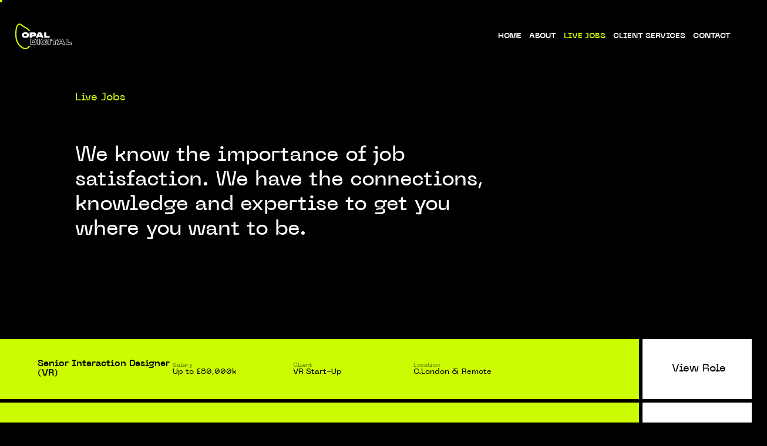

--- FILE ---
content_type: text/html; charset=UTF-8
request_url: https://opaldigital.netlify.app/live-jobs/
body_size: 16343
content:
<!DOCTYPE html><html lang="en"><head><meta charSet="utf-8"/><meta http-equiv="x-ua-compatible" content="ie=edge"/><meta name="viewport" content="width=device-width, initial-scale=1, shrink-to-fit=no"/><style data-href="/styles.8fb71eff33e647a2b244.css">@font-face{font-family:Neue Machina;src:url(/fonts/NeueMachina-Ultrabold.woff2) format("woff2"),url(/fonts/NeueMachina-Ultrabold.woff) format("woff");font-weight:700;font-style:normal;font-display:swap}@font-face{font-family:Neue Machina;src:url(/fonts/NeueMachina-Light.woff2) format("woff2"),url(/fonts/NeueMachina-Light.woff) format("woff");font-weight:500;font-style:normal;font-display:swap}@font-face{font-family:Neue Machina;src:url(/fonts/NeueMachina-Medium.woff2) format("woff2"),url(/fonts/NeueMachina-Medium.woff) format("woff");font-weight:500;font-style:normal;font-display:swap}@font-face{font-family:Neue Machina;src:url(/fonts/NeueMachina-Bold.woff2) format("woff2"),url(/fonts/NeueMachina-Bold.woff) format("woff");font-weight:700;font-style:normal;font-display:swap}@font-face{font-family:Neue Machina;src:url(/fonts/NeueMachina-Black.woff2) format("woff2"),url(/fonts/NeueMachina-Black.woff) format("woff");font-weight:900;font-style:normal;font-display:swap}@font-face{font-family:Neue Machina;src:url(/fonts/NeueMachina-Regular.woff2) format("woff2"),url(/fonts/NeueMachina-Regular.woff) format("woff");font-weight:400;font-style:normal;font-display:swap}html::-webkit-scrollbar{display:none}html{-ms-overflow-style:none;scrollbar-width:none}::selection{background:#cbfc02;color:#000}*{cursor:none}a,h1,h2,h3,h4,p{margin:0}a{text-decoration:none}body{background:#000;font-family:Neue Machina;color:#fff;-webkit-font-smoothing:antialiased;margin:auto 0;overscroll-behavior-y:none;scroll-behavior:smooth;overflow-x:hidden;max-width:100vw}motion{height:inherit;display:inherit}.forceblack{background:#000!important}.forceblack,.forceblack h2,.forceblack p{color:#fff!important}.forcegrey{background:#a6aec2!important;color:#cbfc02}.aboutpartner{padding:0}.sizeit{width:-webkit-fit-content;width:-moz-fit-content;width:fit-content}.paddingfix{padding:5vw 0 0!important}.aboutpartner p{font-size:1.4vw;line-height:1.5;font-weight:500;color:#cbfc02;text-align:left}.aboutpartner{padding:5vw 0}.footer{display:flex;align-items:center;justify-content:center;background:#000;padding:5vh 0}.footer .social img{max-width:2vh;width:50px;height:50px}.footer-container{width:100%;padding:0 5vw;min-height:5vw}.footer a{color:#fff;transition:all .75s ease-in-out}.footer a:hover{color:#cbfc02;transition:all .25s ease-in-out}.copyright{display:flex;align-items:flex-start;justify-content:flex-start;gap:2vh}.grid2{display:grid;grid-template-columns:1fr 1fr;grid-template-rows:1fr;gap:0 6px;border-top:6px solid #000}.item-left{display:flex;flex-direction:column;align-items:flex-start;justify-content:center;text-align:left;gap:2vh;line-height:1.5}input{display:inline-block;background-color:transparent;cursor:none;margin:0;font-family:Neue Machina;padding:0;border:0}.ljc{margin:0 -6px 0 0}.logo-slider{padding:3vw 0}.logo-slide{height:100%}.logo-slide-inner{display:flex;justify-content:center;align-items:center;width:100%;height:100%}.logo-slide-inner img{width:-webkit-fit-content;width:-moz-fit-content;width:fit-content;max-height:40%;height:50px}button,button:focus,input:focus,textarea:focus{outline:none}li{list-style:none}.item-right{text-align:right;display:flex;flex-direction:column;align-items:flex-end;justify-content:flex-start;gap:2vh;line-height:1.5}.button{display:flex;font-size:1.4vw;font-weight:500;align-items:center;padding:1vw 4vw .8vw;color:#000;transition:all .25s ease-in-out;width:-webkit-fit-content;width:-moz-fit-content;width:fit-content}.button,.button:hover{border-radius:100px;border:3px solid #000}.button:hover{padding:1vw 3vw .8vw;background:#000;color:#cbfc02}.button-alt{display:flex;font-size:1.4vw;font-weight:500;align-items:center;padding:1vw 4vw .8vw;color:#cbfc02;transition:all .25s ease-in-out;width:-webkit-fit-content;width:-moz-fit-content;width:fit-content}.button-alt,.button-alt:hover{border-radius:100px;border:3px solid #cbfc02}.button-alt:hover{padding:1vw 3vw .8vw;background:#cbfc02;color:#a6aec2}.track{animation:marquee 5s linear infinite}nav{position:fixed;top:0;left:0;z-index:99;display:flex;align-items:center;justify-content:space-between;width:98vw;padding:2vw;mix-blend-mode:difference}nav .logo{display:flex;pointer-events:auto}nav .logo img{height:70px;max-width:7.5vw}nav .logo-mobile{display:none;pointer-events:auto}nav .navigation{display:flex;align-items:center;padding:30px;gap:6px}nav .navigation a{display:inline-block;padding:0 .5vw;color:#fff;font-size:1vw;font-weight:700;text-transform:uppercase;overflow:hidden;transition:all .75s ease-in-out}nav .navigation a:hover{color:#cbfc02;transition:all .25s ease-in-out}nav .navigation a:active{color:#cbfc02}nav .navigation div{display:inline-block;padding:0 1vw;color:#fff;font-size:1vw;font-weight:700;text-transform:uppercase;overflow:hidden}.home-hero{display:flex;height:100vh;background-color:#000;flex-direction:column;align-items:flex-start;justify-content:center}.home-hero h1{font-size:6vw;color:#fff;font-weight:500;overflow:hidden;padding:10vw;text-transform:capitalize;z-index:10}.thick{font-weight:900}.highlight{color:#cbfc02}.alt-hero{display:flex;background-color:#000;flex-direction:column;align-items:flex-start;justify-content:center;color:#fff}.alt-hero .container{padding:12vw 10vw 8vw}.home-hero h2{bottom:0;left:0;font-size:2vw;color:#fff;font-weight:100;padding:0 10vw;z-index:10;display:flex}.home-where{display:grid;grid-template-columns:1fr 1fr;grid-template-rows:1fr;gap:0 6px;border-top:6px solid #000}.role{display:flex;align-items:center;justify-content:center;padding:5vw;flex-direction:column;background-color:#a6aec2}.role>h2,a,p{text-align:center}.role h2{font-size:2.75vw;line-height:1.2;font-weight:900;color:#cbfc02}.role p{font-size:1.4vw;line-height:1.5;font-weight:500;color:#cbfc02;padding:7.5vh 0}.hire{display:flex;align-items:center;justify-content:center;padding:5vw;flex-direction:column;background-color:#cbfc02}.hire>h2,a,p{text-align:center}.hire h2{font-size:2.75vw;line-height:1.2;font-weight:900;color:#000}.hire p{font-size:1.4vw;line-height:1.5;font-weight:500;color:#000;padding:7.5vh 0}.home-about{display:flex;background-color:#000;flex-direction:column;align-items:flex-start;justify-content:center;color:#fff;margin:6px 0}.home-about .container{padding:10vw}.why h3{font-size:1.4vw;line-height:1.5;color:#cbfc02;text-align:left}.title,.why h3{font-weight:500}.title{width:55vw;padding:5vw 0;font-size:1vw}.title h2{font-size:2.75vw;line-height:1.2;font-weight:500;color:#fff;text-align:left}.about{padding:0 0 0 15vw}.about p{font-size:1.4vw;line-height:1.5;font-weight:500;color:#fff;text-align:left}.hot-job{background:#000}.hot-job .container{display:grid;grid-template-columns:1fr 1fr;grid-template-rows:1fr;gap:0 6px;background-color:#000}.hot-job .decription{display:flex;height:50vw;background-color:#fff;flex-direction:column;align-items:flex-start;justify-content:center;color:#000}.hot-job .decription h2{font-size:5.5vw;line-height:1;font-weight:900;color:#000;padding:5vw}.hot-job .decription h3{font-size:2.75vw;line-height:1.2}.hot-job .decription h3,.hot-job .decription p{font-weight:500;text-align:left;color:#000;padding:0 5vw}.hot-job .decription p{font-size:1vw;line-height:1.5}.hot-job .alert{height:50vw;background-color:#cbfc02;color:#000}.hot-job .alert,.hot-job .alert .image-holder{display:flex;align-items:center;justify-content:center}.hot-job .alert .image-holder{height:40vw;width:40vw;overflow:hidden;border:6px solid #000;background-color:#000}.hot-job .alert .image-holder img{-o-object-fit:cover;object-fit:cover;width:40vw;height:40vw}.top{z-index:999;align-self:flex-start;padding:1.5vw 0 0}.bottom{z-index:999;align-self:flex-end;padding:0 0 1.2vw}.right{padding:0 0 45vw}.left,.right{transform:rotate(270deg);z-index:999}.left{padding:45vw 0 0}.additions{display:grid;grid-template-columns:1fr 1fr 1fr;grid-template-rows:1fr;gap:0 6px;background-color:#000;border-top:6px solid #000;border-bottom:6px solid #000}.additions .location,.additions .salary{background:#cbfc02;padding:2vw 1vw}.additions .cta,.additions .location,.additions .salary{display:flex;align-items:center;justify-content:center;text-decoration:none;font-size:1.4vw;font-weight:500;line-height:1.5;color:#000;overflow:hidden}.additions .cta{background:#fff;transition:.3s}.additions .cta:hover{background:#a6aec2;transition:.3s}.additions .cta p{display:flex;align-items:center;justify-content:center;width:100%;height:100%;font-weight:700;text-transform:capitalize}.latest{display:flex;flex-direction:column;background:#000}.services{display:grid;grid-template-columns:1fr 1fr 1fr 1fr 1fr;grid-template-rows:1fr;gap:6px 6px;background-color:#000}.services .item{background-color:#cbfc02;height:20vw;display:flex;flex-direction:column;align-items:center;justify-content:center;gap:2vw;transition:.3s;transition-delay:.3s}.services .item:hover{background-color:#fff;transition:.3s}.services .item img{width:5vw}.services .item video{width:5vw;mix-blend-mode:darken}.service-title{font-size:1.25vw;text-transform:capitalize;font-weight:700;color:#000}.position{display:grid;grid-template-columns:1fr 1fr;grid-template-rows:1fr;gap:6px 6px;background-color:#000;margin:6px 0 0}.position .item{background-color:#a6aec2;height:25vw}.home-contact{display:grid;grid-template-columns:1fr 1fr;grid-template-rows:1fr;gap:0 6px;background-color:#000}.testimonial{background:#000;display:inline-block;flex-direction:column;align-items:flex-start;justify-content:center;padding:7vw;text-align:left;width:36vw}.q1{margin-top:.5vw;color:transparent}.q1,.q2{position:absolute;font-size:16vw;font-weight:900;margin-left:-2.5vw;line-height:1;text-transform:uppercase;-webkit-text-stroke:2px #a6aec2;font-family:sans-serif;opacity:.25}.q2{margin-top:-11.3vw;transform:rotate(180deg);z-index:50;color:transparent!important;overflow:hidden;mix-blend-mode:soft-light}.testimonial-text{font-size:1.4vw;line-height:1.5;font-weight:700;padding:3vw 0;text-align:left;z-index:100}.testimonial-text .highlight{padding:0 .5vw}.yellow-text{color:#cbfc02}.white-text,.yellow-text{font-size:1.25vw;font-weight:500;text-align:left}.white-text{color:#fff;padding-top:1vw}.contact-form{background:#fff;height:100%}.marquee-fresh{height:2vw;position:absolute;width:40vw;font-size:2vw}.marquee-fresh,.marquee-latest{max-width:100%;overflow-x:hidden;font-weight:900;text-transform:uppercase;letter-spacing:2px;overflow:hidden}.marquee-latest{height:8.2vw;width:100vw;font-size:14vw}.banner h2{font-size:10vw!important;font-weight:900!important;text-align:center;color:transparent;overflow:hidden;text-transform:uppercase;-webkit-text-stroke:2px #fff}.track{position:absolute;white-space:nowrap;will-change:transform;animation:marquee 15s linear infinite}.marquee-latest .track{animation:marquee 20s linear infinite}@keyframes marquee{0%{transform:translateX(0)}to{transform:translateX(-50%)}}.word{opacity:0;position:absolute;width:100%;display:inline-block;padding:0 0 0 1vw}@keyframes w1anim{0%{opacity:0}5%{opacity:1}15%{opacity:1}20%{opacity:0}}@keyframes w2anim{20%{opacity:0}25%{opacity:1}35%{opacity:1}40%{opacity:0}}@keyframes w3anim{40%{opacity:0}45%{opacity:1}55%{opacity:1}60%{opacity:0}}@keyframes w4anim{60%{opacity:0}65%{opacity:1}75%{opacity:1}80%{opacity:0}}@keyframes w5anim{80%{opacity:0}85%{opacity:1}95%{opacity:1}to{opacity:0}}.w1{animation:w1anim 10s infinite}.w2{animation:w2anim 10s infinite}.w3{animation:w3anim 10s infinite}.w4{animation:w4anim 10s infinite}.w5{animation:w5anim 10s infinite}details>*{width:80vw;padding:3vw 10vw 2vw;margin:0}.contact-container{width:100vw}.contact-container form .holder{display:grid;grid-template-columns:3fr 1fr;grid-template-rows:1fr;gap:6px 6px;width:100vw;margin:6px 0 0}.contact-container form .message{display:flex;flex-direction:row;width:50vw}.contact-container form .message textarea{width:60vw;height:20vw;border:0;padding:5vw;margin:0 0 0 -6px;font-size:1.25vw;color:#6b6c6e;line-height:1.5;font-family:Neue Machina!important}.contact-container form .inputs{background-color:#000;height:30vw;display:flex;flex-direction:column;gap:6px}.contact-container form .inputs div{background-color:#fff;width:30vw}.contact-container form .inputs div input{padding:2.5vw 5vw;font-size:1.25vw;color:#000;line-height:1.5;height:5vw}.contact-container form .inputs button{background-color:#cbfc02;height:10vw;width:30vw;padding:2.5vw 5vw;font-size:1.25vw;color:#000;line-height:1.5;border:0;font-family:Neue Machina!important;font-weight:700}.contact-form-small .contact-container{width:50vw}.contact-form-small .contact-container form .holder{grid-template-columns:1fr;width:50vw;margin:0}.contact-form-small .contact-container form .message textarea{width:40vw;height:10vw;margin:0 0 -4px}.contact-form-small .contact-container form .inputs div{width:50vw}.contact-form-small .contact-container form .inputs div input{width:40vw}.contact-form-small .contact-container form .inputs button{width:50vw}.contact-form-small .contact-container form .inputs div input{height:1.2vw}.contact-form-small .contact-container form .inputs,.contact-form-small .contact-container form .inputs button{height:auto}.live-jobs-grid-home{display:grid;grid-template-columns:1fr 1fr 1fr;gap:6px;background:#000}.item-img-holder{display:flex;align-items:center;justify-content:center;overflow:hidden;width:100%;height:30vw;border-bottom:6px solid #000}.item-img-holder div{min-width:100%;height:100%!important;border-radius:0!important}.hot-job .alert .image-holder div{min-width:100%;height:100%;border-radius:0!important}.hot-job .alert .image-holder div img,.item-img-holder div img{width:100%;overflow:hidden}.info-holder{display:flex;align-items:center;justify-content:center;gap:6px;width:100%;background:#000}.padtop{padding:1.5vw 0 0}.info-holder div{display:flex;align-items:center;justify-content:center;width:100%;height:100%;background:#cbfc02;padding:2vw 1vw}.info-holder div p{font-size:1.4vw}.buttons-cont{display:flex;gap:6px;width:100%;background:#000}.buttons-holder{display:flex;align-items:center;justify-content:center;width:50%;background:#fff;border-top:6px solid #000;transition:.3s}.buttons-holder:hover{background:#a6aec2;transition:.3s}.buttons-holder:hover a{color:#cbfc02;transition:.3s}.buttons-holder-alt{display:flex;align-items:center;justify-content:center;width:50%;background:#000;border-top:6px solid #000;transition:.3s}.buttons-holder-alt:hover{background:#a6aec2;transition:.3s}.buttons-holder-alt:hover a{color:#cbfc02!important;transition:.3s}.buttons-holder a{color:#000}.buttons-holder-alt a,.buttons-holder a{padding:2vw 1vw;font-size:1.4vw;font-weight:700;transition:.3s}.buttons-holder-alt a{color:#fff}.live-jobs-item{display:flex;flex-direction:column;align-items:center;background:#cbfc02;padding:0;text-align:center}.live-jobs-item-slider{gap:6px}.smallertext{font-size:.8vw!important;opacity:1!important}.live-jobs-item p{display:flex;flex-direction:column;gap:1vh;font-size:1vw;font-weight:500;text-align:center;color:#000;line-height:1.5}.live-jobs-item p span{font-size:1.25vw;font-weight:700;color:#000}.live-jobs-item .jobtitle{font-size:2vw;font-weight:700;color:#000;padding:0 0 2vh}.live-jobs-item .cta{padding:2vh 0 0;font-size:2vw;font-weight:700;color:#cbfc02}.live-job-sub{text-align:left!important;padding:1vh 0}.padit{padding:6vh 0 0}.padit .button-alt:hover{color:#000}.hotjobdesc{overflow:hidden;display:-webkit-box;-webkit-line-clamp:4;-webkit-box-orient:vertical}.additions .cta p a{text-decoration:none;color:#000;transition:.3s;width:100%;height:100%;display:flex;align-items:center;justify-content:center}.additions .cta:hover p a{color:#cbfc02;transition:.3s}.live-jobs-new-grid{display:grid;grid-template-columns:1fr;gap:6px}.live-jobs-new-item{display:flex;flex-direction:row-reverse;align-items:center;justify-content:space-between}.live-jobs-new-info{color:#000;display:flex;align-items:center;height:8vw;padding:0 5vw;background:#cbfc02;transition:.3s;width:75vw;gap:3vw}.live-jobs-new-info h3{font-size:1.2vw;font-weight:700}.live-jobs-new-info p{font-size:1vw;font-weight:500}.live-jobs-new-button{background:#fff;display:flex;align-items:center;justify-content:center;text-decoration:none;font-size:1.4vw;font-weight:500;width:15vw;color:#000;overflow:hidden;height:8vw;border-left:6px solid #000;transition:.3s}.live-jobs-new-button:hover{background:#a6aec2;color:#cbfc02;transition:.3s}.live-jobs-new-button a{display:flex;align-items:center;justify-content:center;width:100%;height:100%;color:#000;transition:.3s}.live-jobs-new-button:hover a{color:#cbfc02;transition:.3s}.live-jobs-new-button:hover+.live-jobs-new-info{background:#fff;transition:.3s}.job-info-block{display:flex;align-items:flex-start;justify-content:center;width:16vw;text-align:left;white-space:nowrap;overflow:hidden;text-overflow:ellipsis;flex-direction:column;gap:1vw}.job-info-block span{font-size:.8vw;opacity:.5}.job-info-block-bigger{display:flex;align-items:center;justify-content:flex-start;width:18vw;text-align:left}.backto{text-align:left!important;padding:0 0 4vh}.backto a{color:#a6aec2}.contact-container form .inputs button:hover{background-color:#a6aec2!important;color:#cbfc02!important;transition:.3s}.contact-container form .inputs button{transition:.3s}.mobin{display:none}@media only screen and (max-width:600px){.deskin,.dot,nav .logo{display:none}nav .logo-mobile img{height:40px;width:40px;max-width:10vw}nav .logo-mobile{display:flex}nav .navigation{padding:10px;gap:15px}nav .navigation a{font-size:2.9vw}.job-info-block span{display:none}.home-hero h1{font-size:12vw}.home-hero h2{font-size:6vw;line-height:1.5;display:block}.home-where{grid-template-columns:1fr;gap:6px 6px}.hire,.role{padding:10vw}.hire h2,.role h2{font-size:5vw}.hire p,.role p{font-size:3vw;font-weight:500;padding:4.5vh 0}.button,.button-alt{font-size:4vw;font-weight:700;padding:4vw 9vw 3.8vw;width:40vw;justify-content:center}.why h3{font-size:5vw}.title{width:80vw;display:flex;flex-direction:column;align-items:center;padding:10vw 0}.title h2{font-size:4vw}.title p{font-size:3vw}.about{padding:0;display:flex;flex-direction:column;align-items:center}.live-job-sub{padding:3vh 0 0}.about p{font-size:3vw;text-align:center}.hot-job .container{grid-template-columns:1fr;gap:6px 6px}.hot-job .decription h3{font-size:5vw;text-align:center}.hot-job .decription h2{font-size:11vw;text-align:center}.hot-job .decription p{font-size:3vw;text-align:center}.hot-job .decription{height:auto;padding:10vw 5vw;align-items:center}.hot-job .alert{height:70vw;justify-content:flex-start}.hot-job .alert .image-holder{height:50vw;width:100vw;border-bottom:0 solid #000;border-top:0 solid #000;border-color:#000;border-style:solid;border-width:6px 0}.hot-job .alert .image-holder img{height:50vw;width:100vw}.marquee-fresh{height:5vw;width:100vw;font-size:5vw}.top{z-index:999;align-self:flex-start;padding:2vw 0 0}.bottom{z-index:999;align-self:flex-end;padding:0 0 1.2vw}.left,.right{display:none}.additions{grid-template-columns:1fr;grid-template-rows:1fr;gap:6px 6px}.additions .location,.additions .salary{height:8vw;line-height:1;font-size:4vw;font-weight:700}.additions .cta{height:12vw;line-height:1;font-size:4vw;font-weight:700}.live-jobs-grid-home{grid-template-columns:1fr}.item-img-holder{height:50vw}.home-about{margin:0}.info-holder div p{font-size:4vw;font-weight:700}.info-holder div{padding:3.5vw 1vw}.buttons-holder-alt a,.buttons-holder a{padding:3.5vw 1vw;font-size:4vw}.live-jobs-item .jobtitle{font-size:7vw}.live-jobs-item p{font-size:4vw}.live-jobs-item p span{font-size:6vw}.marquee-latest{height:15.2vw;display:none}.banner h2{font-size:18vw!important}.home-contact{grid-template-columns:1fr}.aboutpartner p{font-size:3vw;text-align:center}.logo-slider{padding:8vw 0}.logo-slide-inner img{max-height:70%}.why h3{text-align:center}.home-about .container{align-items:center;display:flex;flex-direction:column;gap:2vh}.yellow-text{font-size:4vw;text-align:center}.testimonial-text{font-size:5vw;line-height:1.2;padding:8vw 0;text-align:center}.testimonial{align-items:center;padding:10vw}.footer,.white-text{font-size:3vw}.contact-form-small .contact-container,.contact-form-small .contact-container form .holder{width:100vw}.contact-form-small .contact-container form .message{width:100vw;margin:4px 0}.contact-form-small .contact-container form .message textarea{width:90vw;height:40vw;padding:5vw;font-size:4vw;text-align:center}.contact-form-small .contact-container form .inputs div{width:100vw}.contact-form-small .contact-container form .inputs button{width:100vw;height:12vw;padding:0 10vw;font-size:4vw;text-align:center}.contact-form-small .contact-container form .inputs div input{width:90vw;height:0;padding:5vw;font-size:4vw;text-align:center}.grid2{grid-template-columns:1fr}.item-left{justify-content:center}.item-left,.item-right{align-items:center;text-align:center}.item-right{display:flex;flex-direction:column;justify-content:flex-start;gap:2vh;line-height:1.5}ul{padding:0}.copyright{display:flex;flex-direction:column;align-items:center;justify-content:center;gap:2vh}.grid2{gap:22px 6px}.alt-hero .container{padding:32vw 10vw 8vw}.title h2{text-align:center}.services{grid-template-columns:1fr 1fr}.services .item img,.services .item video{width:15vw}.services .item{height:50vw}.service-title{font-size:3vw}.live-jobs-new-button{font-size:4vw;width:30vw;height:26vw}.live-jobs-new-info{font-size:4vw;width:60vw;height:26vw;flex-direction:column;justify-content:center;gap:2vw}.job-info-block-bigger{width:60vw}.live-jobs-new-info h3{font-size:4vw}.live-jobs-new-info p{font-size:3vw}.job-info-block{width:60vw}.contact-container form .holder{grid-template-columns:1fr;gap:2px}.contact-container form .message textarea{width:90vw;height:40vw;padding:5vw;font-size:4vw;text-align:center}.contact-container form .inputs div{width:100vw}.contact-container form .inputs button{width:100vw;height:20vw;padding:3vw 10vw;font-size:4vw;text-align:center}.contact-container form .inputs div input{width:90vw;height:0;padding:5vw;font-size:4vw;text-align:center}.contact-container form .message{width:100vw;margin:0 6px}.homein{display:none!important}.smallertext{font-size:2.5vw!important;margin:0 0 0 -25vw;padding:10vw}nav{position:absolute;mix-blend-mode:normal;background:#000;z-index:1200}body,html{max-width:100%;overflow-x:hidden}.testimonial{width:80vw}.testimonial .white-text{text-align:center}.q1{margin-left:-.5vw;margin-top:-.5vw}.q1,.q2{position:absolute;font-size:40vw;-webkit-text-stroke:1px #a6aec2;opacity:.5}.q2{margin-left:-13.5vw;margin-top:-26.5vw}}.dot{width:0;height:0;background-color:transparent}.dot,.innerdot{position:fixed;border-radius:100% 100% 100% 100%;z-index:999;pointer-events:none;mix-blend-mode:difference}.innerdot{width:8px;height:8px;background-color:#deff00;margin:-4px}


/*! locomotive-scroll v3.5.4 | MIT License | https://github.com/locomotivemtl/locomotive-scroll */html.has-scroll-smooth{overflow:hidden}html.has-scroll-dragging{-webkit-user-select:none;-ms-user-select:none;user-select:none}.has-scroll-smooth body{overflow:hidden}.has-scroll-smooth #___gatsby,.has-scroll-smooth [data-scroll-container]{min-height:100vh}.c-scrollbar{position:absolute;right:0;top:0;width:11px;height:100vh;transform-origin:center right;transition:transform .3s,opacity .3s;opacity:0;display:none}.c-scrollbar:hover{transform:scaleX(1.45)}.c-scrollbar:hover,.has-scroll-dragging .c-scrollbar,.has-scroll-scrolling .c-scrollbar{opacity:1}.c-scrollbar_thumb{position:absolute;top:0;right:0;background-color:#000;opacity:.5;width:7px;border-radius:10px;margin:2px;cursor:grab}.has-scroll-dragging .c-scrollbar_thumb{cursor:grabbing}.slick-loading .slick-list{background:#fff 50% no-repeat}.slick-next,.slick-prev{cursor:none;z-index:999}.slick-next:focus,.slick-next:hover,.slick-prev:focus,.slick-prev:hover{cursor:none}.slick-prev{left:40px}[dir=rtl] .slick-prev{right:40px}.slick-prev:before{content:url([data-uri])!important}[dir=rtl] .slick-prev:before{content:url([data-uri])!important}.slick-next{right:40px}[dir=rtl] .slick-next{left:40px}.slick-next:before{content:url([data-uri])!important}[dir=rtl] .slick-next:before{content:url([data-uri])!important}.slick-list.dragging{cursor:none}.slick-track{display:flex!important;gap:6px!important}.center .slick-center{opacity:1}.slick-slide{transition:1s;opacity:.25}@media only screen and (max-width:600px){.slick-track{gap:0!important}}.buttonBack___1mlaL,.buttonFirst___2rhFr,.buttonLast___2yuh0,.buttonNext___2mOCa,.buttonNext___3Lm3s,.dot___3c3SI{cursor:pointer}.image___xtQGH{display:block;width:100%;height:100%}.spinner___27VUp{position:absolute;top:calc(50% - 15px);left:calc(50% - 15px);width:30px;height:30px;animation-name:spin___S3UuE;animation-duration:1s;animation-timing-function:linear;animation-iteration-count:infinite;border:4px solid #a9a9a9;border-top-color:#000;border-radius:30px}@keyframes spin___S3UuE{0%{transform:rotate(0deg)}to{transform:rotate(1turn)}}.container___2O72F{position:relative;overflow:hidden;height:100%;width:100%}.overlay___IV4qY{position:absolute;top:0;left:0;bottom:0;right:0;opacity:0;cursor:zoom-in;transition:opacity .3s,transform .3s}.hover___MYy31,.loading___1pvNI,.zoom___3kqYk{opacity:1}.imageLoadingSpinnerContainer___3UIPD{position:absolute;top:0;right:0;bottom:0;left:0;background-color:#f4f4f4}.slide___3-Nqo{position:relative;display:block;box-sizing:border-box;height:0;margin:0;list-style-type:none}.slide___3-Nqo:focus{outline:none!important}.slideHorizontal___1NzNV{float:left}[dir=rtl] .slideHorizontal___1NzNV{direction:rtl;transform:scaleX(-1)}.slideInner___2mfX9{position:absolute;top:0;left:0;width:100%;height:100%}.focusRing___1airF{position:absolute;top:5px;right:5px;bottom:5px;left:5px;pointer-events:none;outline-width:5px;outline-style:solid;outline-color:Highlight}@media (-webkit-min-device-pixel-ratio:0){.focusRing___1airF{outline-style:auto;outline-color:-webkit-focus-ring-color}}.horizontalSlider___281Ls{position:relative;overflow:hidden}[dir=rtl] .horizontalSlider___281Ls{direction:ltr;transform:scaleX(-1)}.horizontalSliderTray___1L-0W{overflow:hidden;width:100%}.verticalSlider___34ZFD{position:relative;overflow:hidden}.verticalSliderTray___267D8{overflow:hidden}.verticalTray___12Key{float:left}.verticalSlideTrayWrap___2nO7o{overflow:hidden}.sliderTray___-vHFQ{display:block;list-style:none;padding:0;margin:0}.sliderAnimation___300FY{transition:transform .5s;transition-timing-function:cubic-bezier(.645,.045,.355,1);will-change:transform}.masterSpinnerContainer___1Z6hB{position:absolute;top:0;right:0;bottom:0;left:0;background-color:#f4f4f4}.slick-slider{box-sizing:border-box;-webkit-user-select:none;-ms-user-select:none;user-select:none;-webkit-touch-callout:none;-khtml-user-select:none;touch-action:pan-y;-webkit-tap-highlight-color:transparent}.slick-list,.slick-slider{position:relative;display:block}.slick-list{overflow:hidden;margin:0;padding:0}.slick-list:focus{outline:none}.slick-list.dragging{cursor:pointer;cursor:hand}.slick-slider .slick-list,.slick-slider .slick-track{transform:translateZ(0)}.slick-track{position:relative;top:0;left:0;display:block;margin-left:auto;margin-right:auto}.slick-track:after,.slick-track:before{display:table;content:""}.slick-track:after{clear:both}.slick-loading .slick-track{visibility:hidden}.slick-slide{display:none;float:left;height:100%;min-height:1px}[dir=rtl] .slick-slide{float:right}.slick-slide img{display:block}.slick-slide.slick-loading img{display:none}.slick-slide.dragging img{pointer-events:none}.slick-initialized .slick-slide{display:block}.slick-loading .slick-slide{visibility:hidden}.slick-vertical .slick-slide{display:block;height:auto;border:1px solid transparent}.slick-arrow.slick-hidden{display:none}.slick-loading .slick-list{background:#fff url([data-uri]) 50% no-repeat}@font-face{font-family:slick;font-weight:400;font-style:normal;src:url([data-uri]);src:url([data-uri]?#iefix) format("embedded-opentype"),url([data-uri]) format("woff"),url([data-uri]) format("truetype"),url([data-uri]) format("svg")}.slick-next,.slick-prev{font-size:0;line-height:0;position:absolute;top:50%;display:block;width:20px;height:20px;padding:0;transform:translateY(-50%);cursor:pointer;border:none}.slick-next,.slick-next:focus,.slick-next:hover,.slick-prev,.slick-prev:focus,.slick-prev:hover{color:transparent;outline:none;background:transparent}.slick-next:focus:before,.slick-next:hover:before,.slick-prev:focus:before,.slick-prev:hover:before{opacity:1}.slick-next.slick-disabled:before,.slick-prev.slick-disabled:before{opacity:.25}.slick-next:before,.slick-prev:before{font-family:slick;font-size:20px;line-height:1;opacity:.75;color:#fff;-webkit-font-smoothing:antialiased;-moz-osx-font-smoothing:grayscale}.slick-prev{left:-25px}[dir=rtl] .slick-prev{right:-25px;left:auto}.slick-prev:before{content:"\2190"}[dir=rtl] .slick-prev:before{content:"\2192"}.slick-next{right:-25px}[dir=rtl] .slick-next{right:auto;left:-25px}.slick-next:before{content:"\2192"}[dir=rtl] .slick-next:before{content:"\2190"}.slick-dotted.slick-slider{margin-bottom:30px}.slick-dots{position:absolute;bottom:-25px;display:block;width:100%;padding:0;margin:0;list-style:none;text-align:center}.slick-dots li{position:relative;display:inline-block;margin:0 5px;padding:0}.slick-dots li,.slick-dots li button{width:20px;height:20px;cursor:pointer}.slick-dots li button{font-size:0;line-height:0;display:block;padding:5px;color:transparent;border:0;outline:none;background:transparent}.slick-dots li button:focus,.slick-dots li button:hover{outline:none}.slick-dots li button:focus:before,.slick-dots li button:hover:before{opacity:1}.slick-dots li button:before{font-family:slick;font-size:6px;line-height:20px;position:absolute;top:0;left:0;width:20px;height:20px;content:"\2022";text-align:center;opacity:.25;color:#000;-webkit-font-smoothing:antialiased;-moz-osx-font-smoothing:grayscale}.slick-dots li.slick-active button:before{opacity:.75;color:#000}</style><meta name="generator" content="Gatsby 2.24.37"/><title data-react-helmet="true">Opal Digital</title><link data-react-helmet="true" rel="apple-touch-icon" sizes="180x180" href="/img/favicon.svg"/><link data-react-helmet="true" rel="icon" type="image/png" href="/img/favicon.svg" sizes="32x32"/><link data-react-helmet="true" rel="icon" type="image/png" href="/img/favicon.svg" sizes="16x16"/><link data-react-helmet="true" rel="mask-icon" href="/img/favicon.svg" color="#cbfc02"/><meta data-react-helmet="true" name="description" content="User Experience &amp; Creative Specialist"/><meta data-react-helmet="true" name="theme-color" content="#cbfc02"/><meta data-react-helmet="true" property="og:type" content="business.business"/><meta data-react-helmet="true" property="og:title" content="Opal Digital"/><meta data-react-helmet="true" property="og:url" content="/"/><meta data-react-helmet="true" property="og:image" content="/img/og-image.jpg"/><link as="script" rel="preload" href="/webpack-runtime-4fd10869c49d3c14fabd.js"/><link as="script" rel="preload" href="/framework-c695bf61f2a99f7d211b.js"/><link as="script" rel="preload" href="/532a2f07-7358f58f349fda6850d5.js"/><link as="script" rel="preload" href="/app-b3b9f7f01c6be5b56462.js"/><link as="script" rel="preload" href="/styles-c2fe8482057191dca484.js"/><link as="script" rel="preload" href="/766241a670a2b4cca49003e0efa34f42ac2cc9fe-2aebe28d2b62866890b2.js"/><link as="script" rel="preload" href="/component---src-pages-live-jobs-index-js-c272d380d93081b68621.js"/><link as="fetch" rel="preload" href="/page-data/live-jobs/page-data.json" crossorigin="anonymous"/><link as="fetch" rel="preload" href="/page-data/sq/d/3943026190.json" crossorigin="anonymous"/><link as="fetch" rel="preload" href="/page-data/sq/d/4080856488.json" crossorigin="anonymous"/><link as="fetch" rel="preload" href="/page-data/app-data.json" crossorigin="anonymous"/></head><body><div id="___gatsby"><div style="outline:none" tabindex="-1" id="gatsby-focus-wrapper"><div><div data-scroll="true" data-scroll-sticky="true" data-scroll-target="#container" class="dot " style="left:nullpx;top:nullpx"><div class="innerdot"></div></div><div id="container"><nav data-scroll="true" data-scroll-sticky="true" data-scroll-target="#container"><a class="logo" aria-label="logo-home" href="/"><img src="/img/logo.svg" alt="homepage"/></a><a class="logo-mobile" aria-label="logo-mobile" href="/"><img src="/img/favicon.svg" alt="homepage"/></a><div class="navigation"><a class="homein" href="/">Home</a><a data-srcoll-to="true" class="homein" href="/#about">About</a><a aria-current="page" class="" style="color:#cbfc02" href="/live-jobs/">Live Jobs</a><a href="/client-services/">Client Services</a><a href="/contact/">Contact</a></div></nav><main style="opacity:0"><section class="alt-hero" id="about"><div class="container"><div class="why"><div style="opacity:0;transform:translate(-50px)"><h3 data-scroll="true" data-scroll-direction="horizontal" data-scroll-speed="4" data-scroll-position="top" data-scroll-delay="0.2">Live Jobs</h3></div></div><div class="title"><div style="opacity:0;transform:translate(-50px)"><h2 data-scroll="true" data-scroll-direction="horizontal" data-scroll-speed="2" data-scroll-position="top" data-scroll-delay="0.2">We know the importance of job satisfaction. We have the connections, knowledge and expertise to get you where you want to be.</h2></div></div></div></section><section><div class="container"><div class="content"><div class="live-jobs-new-grid"><div class="live-jobs-new-item" style="opacity:0">                <div class="live-jobs-new-button"><a href="/live-jobs/2021-08-senior-designer/">View Role</a></div><div class="live-jobs-new-info"><h3 class="job-info-block-bigger">Senior Interaction Designer (VR)</h3><p class="job-info-block"><span>Salary</span>Up to £80,000k </p><p class="job-info-block"><span>Client</span>VR Start-Up</p><p class="job-info-block"><span>Location</span>C.London &amp; Remote</p></div></div><div class="live-jobs-new-item" style="opacity:0">                <div class="live-jobs-new-button"><a href="/live-jobs/2021-08-ux-director/">View Role</a></div><div class="live-jobs-new-info"><h3 class="job-info-block-bigger">Experience Design Director </h3><p class="job-info-block"><span>Salary</span>Up to £130,000</p><p class="job-info-block"><span>Client</span>Global Innovation Agency</p><p class="job-info-block"><span>Location</span>London</p></div></div><div class="live-jobs-new-item" style="opacity:0">                <div class="live-jobs-new-button"><a href="/live-jobs/2021-08-senior-ux-researcher/">View Role</a></div><div class="live-jobs-new-info"><h3 class="job-info-block-bigger">Senior UX Researcher</h3><p class="job-info-block"><span>Salary</span>Up to £70,000</p><p class="job-info-block"><span>Client</span>FTSE100 Client</p><p class="job-info-block"><span>Location</span>Central London &amp; Remote</p></div></div><div class="live-jobs-new-item" style="opacity:0">                <div class="live-jobs-new-button"><a href="/live-jobs/2021-08-product-ux-designer/">View Role</a></div><div class="live-jobs-new-info"><h3 class="job-info-block-bigger">Experience Designer</h3><p class="job-info-block"><span>Salary</span>Up to £50,000k + 10% Bonus</p><p class="job-info-block"><span>Client</span>eCommerce Giant</p><p class="job-info-block"><span>Location</span>C. London &amp; Remote</p></div></div><div class="live-jobs-new-item" style="opacity:0">                <div class="live-jobs-new-button"><a href="/live-jobs/2021-08-product-designer/">View Role</a></div><div class="live-jobs-new-info"><h3 class="job-info-block-bigger">Sr Digital Designer</h3><p class="job-info-block"><span>Salary</span>Up to £60,000 + Benefits</p><p class="job-info-block"><span>Client</span>Notorious Branding Agency</p><p class="job-info-block"><span>Location</span>C.London &amp; Remote</p></div></div><div class="live-jobs-new-item" style="opacity:0">                <div class="live-jobs-new-button"><a href="/live-jobs/2021-08-lead-product-designer/">View Role</a></div><div class="live-jobs-new-info"><h3 class="job-info-block-bigger">Senior Service Designer</h3><p class="job-info-block"><span>Salary</span>Up to £70,000 + 20% Bonus</p><p class="job-info-block"><span>Client</span>eCommerce Giant</p><p class="job-info-block"><span>Location</span>C.London &amp; Remote</p></div></div></div></div></div></section><section class="footy"><div class="footer"><div class="footer-container"><div class="grid2"><div class="item-left"><div class="address">Opal Digital, White Collar Factory, <br/>1 Old Street Yard, Shoreditch, London, EC1Y 8AF</div><div class="copyright"><a class="social" target="_blank" href="https://www.linkedin.com/company/opal-digital-ltd/" rel="noopener"><img src="/img/linkedin.svg" alt="LinkedIn"/></a>© 2021 Opal Digital. All rights reserved.</div></div><div class="item-right"><ul><li><a href="/live-jobs">Live Jobs</a></li><li><a href="/client-services">Client Services</a></li><li><a href="/contact">Contact</a></li><li><a href="/privacy-policy">Privacy Policy</a></li></ul></div></div></div></div></section></main></div></div></div><div id="gatsby-announcer" style="position:absolute;top:0;width:1px;height:1px;padding:0;overflow:hidden;clip:rect(0, 0, 0, 0);white-space:nowrap;border:0" aria-live="assertive" aria-atomic="true"></div></div><script id="gatsby-script-loader">/*<![CDATA[*/window.pagePath="/live-jobs/";/*]]>*/</script><script id="gatsby-chunk-mapping">/*<![CDATA[*/window.___chunkMapping={"polyfill":["/polyfill-a5aba00695d67304c1b2.js"],"app":["/app-b3b9f7f01c6be5b56462.js"],"component---src-pages-404-js":["/component---src-pages-404-js-e213c0c973a8c677d54f.js"],"component---src-pages-contact-examples-js":["/component---src-pages-contact-examples-js-7398a0aa5905b00808d6.js"],"component---src-pages-contact-file-upload-js":["/component---src-pages-contact-file-upload-js-9bbb5d07160b9aeaef59.js"],"component---src-pages-contact-form-js":["/component---src-pages-contact-form-js-a932b5befb8d0c408fae.js"],"component---src-pages-contact-thanks-js":["/component---src-pages-contact-thanks-js-d04474f1ee5702c9c2f2.js"],"component---src-pages-live-jobs-index-js":["/component---src-pages-live-jobs-index-js-c272d380d93081b68621.js"],"component---src-templates-about-page-js":["/component---src-templates-about-page-js-c2889c0c13b78b60e37b.js"],"component---src-templates-blog-post-js":["/component---src-templates-blog-post-js-a95ec1b4f625563bdce1.js"],"component---src-templates-client-services-js":["/component---src-templates-client-services-js-498803d33dac8c97b7aa.js"],"component---src-templates-contact-js":["/component---src-templates-contact-js-7f798b9cbe1c1addc5e6.js"],"component---src-templates-index-page-js":["/component---src-templates-index-page-js-409a19ac007b58f904e1.js"],"component---src-templates-privacy-policy-js":["/component---src-templates-privacy-policy-js-787bcc07b3690b5f723f.js"]};/*]]>*/</script><script src="/polyfill-a5aba00695d67304c1b2.js" nomodule=""></script><script src="/component---src-pages-live-jobs-index-js-c272d380d93081b68621.js" async=""></script><script src="/766241a670a2b4cca49003e0efa34f42ac2cc9fe-2aebe28d2b62866890b2.js" async=""></script><script src="/styles-c2fe8482057191dca484.js" async=""></script><script src="/app-b3b9f7f01c6be5b56462.js" async=""></script><script src="/532a2f07-7358f58f349fda6850d5.js" async=""></script><script src="/framework-c695bf61f2a99f7d211b.js" async=""></script><script src="/webpack-runtime-4fd10869c49d3c14fabd.js" async=""></script></body></html>

--- FILE ---
content_type: application/javascript; charset=UTF-8
request_url: https://opaldigital.netlify.app/webpack-runtime-4fd10869c49d3c14fabd.js
body_size: 1450
content:
!function(e){function t(t){for(var n,o,s=t[0],p=t[1],f=t[2],d=0,i=[];d<s.length;d++)o=s[d],Object.prototype.hasOwnProperty.call(r,o)&&r[o]&&i.push(r[o][0]),r[o]=0;for(n in p)Object.prototype.hasOwnProperty.call(p,n)&&(e[n]=p[n]);for(l&&l(t);i.length;)i.shift()();return a.push.apply(a,f||[]),c()}function c(){for(var e,t=0;t<a.length;t++){for(var c=a[t],n=!0,o=1;o<c.length;o++){var p=c[o];0!==r[p]&&(n=!1)}n&&(a.splice(t--,1),e=s(s.s=c[0]))}return e}var n={},o={3:0},r={3:0},a=[];function s(t){if(n[t])return n[t].exports;var c=n[t]={i:t,l:!1,exports:{}};return e[t].call(c.exports,c,c.exports,s),c.l=!0,c.exports}s.e=function(e){var t=[];o[e]?t.push(o[e]):0!==o[e]&&{1:1}[e]&&t.push(o[e]=new Promise((function(t,c){for(var n=({0:"766241a670a2b4cca49003e0efa34f42ac2cc9fe",1:"styles",2:"29107295",6:"component---src-pages-404-js",7:"component---src-pages-contact-examples-js",8:"component---src-pages-contact-file-upload-js",9:"component---src-pages-contact-form-js",10:"component---src-pages-contact-thanks-js",11:"component---src-pages-live-jobs-index-js",12:"component---src-templates-about-page-js",13:"component---src-templates-blog-post-js",14:"component---src-templates-client-services-js",15:"component---src-templates-contact-js",16:"component---src-templates-index-page-js",17:"component---src-templates-privacy-policy-js"}[e]||e)+"."+{0:"31d6cfe0d16ae931b73c",1:"8fb71eff33e647a2b244",2:"31d6cfe0d16ae931b73c",6:"31d6cfe0d16ae931b73c",7:"31d6cfe0d16ae931b73c",8:"31d6cfe0d16ae931b73c",9:"31d6cfe0d16ae931b73c",10:"31d6cfe0d16ae931b73c",11:"31d6cfe0d16ae931b73c",12:"31d6cfe0d16ae931b73c",13:"31d6cfe0d16ae931b73c",14:"31d6cfe0d16ae931b73c",15:"31d6cfe0d16ae931b73c",16:"31d6cfe0d16ae931b73c",17:"31d6cfe0d16ae931b73c"}[e]+".css",r=s.p+n,a=document.getElementsByTagName("link"),p=0;p<a.length;p++){var f=(l=a[p]).getAttribute("data-href")||l.getAttribute("href");if("stylesheet"===l.rel&&(f===n||f===r))return t()}var d=document.getElementsByTagName("style");for(p=0;p<d.length;p++){var l;if((f=(l=d[p]).getAttribute("data-href"))===n||f===r)return t()}var i=document.createElement("link");i.rel="stylesheet",i.type="text/css",i.onload=t,i.onerror=function(t){var n=t&&t.target&&t.target.src||r,a=new Error("Loading CSS chunk "+e+" failed.\n("+n+")");a.code="CSS_CHUNK_LOAD_FAILED",a.request=n,delete o[e],i.parentNode.removeChild(i),c(a)},i.href=r,document.getElementsByTagName("head")[0].appendChild(i)})).then((function(){o[e]=0})));var c=r[e];if(0!==c)if(c)t.push(c[2]);else{var n=new Promise((function(t,n){c=r[e]=[t,n]}));t.push(c[2]=n);var a,p=document.createElement("script");p.charset="utf-8",p.timeout=120,s.nc&&p.setAttribute("nonce",s.nc),p.src=function(e){return s.p+""+({0:"766241a670a2b4cca49003e0efa34f42ac2cc9fe",1:"styles",2:"29107295",6:"component---src-pages-404-js",7:"component---src-pages-contact-examples-js",8:"component---src-pages-contact-file-upload-js",9:"component---src-pages-contact-form-js",10:"component---src-pages-contact-thanks-js",11:"component---src-pages-live-jobs-index-js",12:"component---src-templates-about-page-js",13:"component---src-templates-blog-post-js",14:"component---src-templates-client-services-js",15:"component---src-templates-contact-js",16:"component---src-templates-index-page-js",17:"component---src-templates-privacy-policy-js"}[e]||e)+"-"+{0:"2aebe28d2b62866890b2",1:"c2fe8482057191dca484",2:"8909c2936695dd64653f",6:"e213c0c973a8c677d54f",7:"7398a0aa5905b00808d6",8:"9bbb5d07160b9aeaef59",9:"a932b5befb8d0c408fae",10:"d04474f1ee5702c9c2f2",11:"c272d380d93081b68621",12:"c2889c0c13b78b60e37b",13:"a95ec1b4f625563bdce1",14:"498803d33dac8c97b7aa",15:"7f798b9cbe1c1addc5e6",16:"409a19ac007b58f904e1",17:"787bcc07b3690b5f723f"}[e]+".js"}(e);var f=new Error;a=function(t){p.onerror=p.onload=null,clearTimeout(d);var c=r[e];if(0!==c){if(c){var n=t&&("load"===t.type?"missing":t.type),o=t&&t.target&&t.target.src;f.message="Loading chunk "+e+" failed.\n("+n+": "+o+")",f.name="ChunkLoadError",f.type=n,f.request=o,c[1](f)}r[e]=void 0}};var d=setTimeout((function(){a({type:"timeout",target:p})}),12e4);p.onerror=p.onload=a,document.head.appendChild(p)}return Promise.all(t)},s.m=e,s.c=n,s.d=function(e,t,c){s.o(e,t)||Object.defineProperty(e,t,{enumerable:!0,get:c})},s.r=function(e){"undefined"!=typeof Symbol&&Symbol.toStringTag&&Object.defineProperty(e,Symbol.toStringTag,{value:"Module"}),Object.defineProperty(e,"__esModule",{value:!0})},s.t=function(e,t){if(1&t&&(e=s(e)),8&t)return e;if(4&t&&"object"==typeof e&&e&&e.__esModule)return e;var c=Object.create(null);if(s.r(c),Object.defineProperty(c,"default",{enumerable:!0,value:e}),2&t&&"string"!=typeof e)for(var n in e)s.d(c,n,function(t){return e[t]}.bind(null,n));return c},s.n=function(e){var t=e&&e.__esModule?function(){return e.default}:function(){return e};return s.d(t,"a",t),t},s.o=function(e,t){return Object.prototype.hasOwnProperty.call(e,t)},s.p="/",s.oe=function(e){throw console.error(e),e};var p=window.webpackJsonp=window.webpackJsonp||[],f=p.push.bind(p);p.push=t,p=p.slice();for(var d=0;d<p.length;d++)t(p[d]);var l=f;c()}([]);
//# sourceMappingURL=webpack-runtime-4fd10869c49d3c14fabd.js.map

--- FILE ---
content_type: image/svg+xml
request_url: https://opaldigital.netlify.app/img/favicon.svg
body_size: 294
content:
<svg xmlns="http://www.w3.org/2000/svg" viewBox="0 0 998.25 998.25"><defs><style>.cls-1{fill:#ceff00;}</style></defs><g id="Layer_2" data-name="Layer 2"><g id="Layer_1-2" data-name="Layer 1"><rect class="cls-1" width="998.25" height="998.25" rx="134.29"/><path d="M339.92,469.51q0,46.9,23.46,85.15t59.85,60.47q36.39,22.2,75.89,22.21,56.75,0,95-40.72t38.26-100q0-37-19.13-70.34t-56.15-53.69q-37-20.36-86.38-20.36-80.24,0-138.21,20.36A915.44,915.44,0,0,0,219,421.38l99.95-196.22q27.13-17.26,79.61-33.31t100.57-16q87.61,0,161.67,43.81A330.42,330.42,0,0,1,778.64,337.46q43.8,74.06,43.81,161.67T778.64,661.41q-43.83,74.67-117.85,117.85T499.12,822.45q-87.63,0-161.66-42.57T220.22,664.49L343.63,422.61Q339.93,452.24,339.92,469.51Z"/></g></g></svg>

--- FILE ---
content_type: image/svg+xml
request_url: https://opaldigital.netlify.app/img/linkedin.svg
body_size: 187
content:
<svg xmlns="http://www.w3.org/2000/svg" width="30" height="30" viewBox="0 0 30 30">
  <path id="Path_99" data-name="Path 99" d="M25.559,25.565H21.116V18.6c0-1.66-.034-3.8-2.315-3.8-2.316,0-2.67,1.806-2.67,3.674v7.084H11.689V11.25h4.268V13.2h.057a4.682,4.682,0,0,1,4.212-2.312c4.5,0,5.334,2.963,5.334,6.819v7.857ZM6.671,9.291A2.58,2.58,0,1,1,9.251,6.71,2.577,2.577,0,0,1,6.671,9.291ZM8.9,25.565H4.444V11.25H8.9ZM27.781,0H2.214A2.187,2.187,0,0,0,0,2.161V27.839A2.186,2.186,0,0,0,2.214,30H27.778A2.195,2.195,0,0,0,30,27.839V2.161A2.2,2.2,0,0,0,27.778,0Z" fill="#fff"/>
</svg>


--- FILE ---
content_type: application/javascript; charset=UTF-8
request_url: https://opaldigital.netlify.app/766241a670a2b4cca49003e0efa34f42ac2cc9fe-2aebe28d2b62866890b2.js
body_size: 53856
content:
(window.webpackJsonp=window.webpackJsonp||[]).push([[0],{"+9ZR":function(t,e,n){"use strict";(function(t){function n(t,e){if(!(t instanceof e))throw new TypeError("Cannot call a class as a function")}function i(t,e){for(var n=0;n<e.length;n++){var i=e[n];i.enumerable=i.enumerable||!1,i.configurable=!0,"value"in i&&(i.writable=!0),Object.defineProperty(t,i.key,i)}}function r(t,e,n){return e&&i(t.prototype,e),n&&i(t,n),t}function o(t,e,n){return e in t?Object.defineProperty(t,e,{value:n,enumerable:!0,configurable:!0,writable:!0}):t[e]=n,t}function a(t,e){var n=Object.keys(t);if(Object.getOwnPropertySymbols){var i=Object.getOwnPropertySymbols(t);e&&(i=i.filter((function(e){return Object.getOwnPropertyDescriptor(t,e).enumerable}))),n.push.apply(n,i)}return n}function s(t){for(var e=1;e<arguments.length;e++){var n=null!=arguments[e]?arguments[e]:{};e%2?a(Object(n),!0).forEach((function(e){o(t,e,n[e])})):Object.getOwnPropertyDescriptors?Object.defineProperties(t,Object.getOwnPropertyDescriptors(n)):a(Object(n)).forEach((function(e){Object.defineProperty(t,e,Object.getOwnPropertyDescriptor(n,e))}))}return t}function l(t,e){if("function"!=typeof e&&null!==e)throw new TypeError("Super expression must either be null or a function");t.prototype=Object.create(e&&e.prototype,{constructor:{value:t,writable:!0,configurable:!0}}),e&&u(t,e)}function c(t){return(c=Object.setPrototypeOf?Object.getPrototypeOf:function(t){return t.__proto__||Object.getPrototypeOf(t)})(t)}function u(t,e){return(u=Object.setPrototypeOf||function(t,e){return t.__proto__=e,t})(t,e)}function d(t){if(void 0===t)throw new ReferenceError("this hasn't been initialised - super() hasn't been called");return t}function f(t,e){return!e||"object"!=typeof e&&"function"!=typeof e?d(t):e}function h(t){var e=function(){if("undefined"==typeof Reflect||!Reflect.construct)return!1;if(Reflect.construct.sham)return!1;if("function"==typeof Proxy)return!0;try{return Date.prototype.toString.call(Reflect.construct(Date,[],(function(){}))),!0}catch(t){return!1}}();return function(){var n,i=c(t);if(e){var r=c(this).constructor;n=Reflect.construct(i,arguments,r)}else n=i.apply(this,arguments);return f(this,n)}}function p(t,e,n){return(p="undefined"!=typeof Reflect&&Reflect.get?Reflect.get:function(t,e,n){var i=function(t,e){for(;!Object.prototype.hasOwnProperty.call(t,e)&&null!==(t=c(t)););return t}(t,e);if(i){var r=Object.getOwnPropertyDescriptor(i,e);return r.get?r.get.call(n):r.value}})(t,e,n||t)}function v(t,e){return function(t){if(Array.isArray(t))return t}(t)||function(t,e){if("undefined"==typeof Symbol||!(Symbol.iterator in Object(t)))return;var n=[],i=!0,r=!1,o=void 0;try{for(var a,s=t[Symbol.iterator]();!(i=(a=s.next()).done)&&(n.push(a.value),!e||n.length!==e);i=!0);}catch(l){r=!0,o=l}finally{try{i||null==s.return||s.return()}finally{if(r)throw o}}return n}(t,e)||y(t,e)||function(){throw new TypeError("Invalid attempt to destructure non-iterable instance.\nIn order to be iterable, non-array objects must have a [Symbol.iterator]() method.")}()}function m(t){return function(t){if(Array.isArray(t))return g(t)}(t)||function(t){if("undefined"!=typeof Symbol&&Symbol.iterator in Object(t))return Array.from(t)}(t)||y(t)||function(){throw new TypeError("Invalid attempt to spread non-iterable instance.\nIn order to be iterable, non-array objects must have a [Symbol.iterator]() method.")}()}function y(t,e){if(t){if("string"==typeof t)return g(t,e);var n=Object.prototype.toString.call(t).slice(8,-1);return"Object"===n&&t.constructor&&(n=t.constructor.name),"Map"===n||"Set"===n?Array.from(t):"Arguments"===n||/^(?:Ui|I)nt(?:8|16|32)(?:Clamped)?Array$/.test(n)?g(t,e):void 0}}function g(t,e){(null==e||e>t.length)&&(e=t.length);for(var n=0,i=new Array(e);n<e;n++)i[n]=t[n];return i}var b={el:document,name:"scroll",offset:[0,0],repeat:!1,smooth:!1,initPosition:{x:0,y:0},direction:"vertical",gestureDirection:"vertical",reloadOnContextChange:!1,lerp:.1,class:"is-inview",scrollbarContainer:!1,scrollbarClass:"c-scrollbar",scrollingClass:"has-scroll-scrolling",draggingClass:"has-scroll-dragging",smoothClass:"has-scroll-smooth",initClass:"has-scroll-init",getSpeed:!1,getDirection:!1,scrollFromAnywhere:!1,multiplier:1,firefoxMultiplier:50,touchMultiplier:2,resetNativeScroll:!0,tablet:{smooth:!1,direction:"vertical",gestureDirection:"vertical",breakpoint:1024},smartphone:{smooth:!1,direction:"vertical",gestureDirection:"vertical"}},w=function(){function t(){var e=arguments.length>0&&void 0!==arguments[0]?arguments[0]:{};n(this,t),Object.assign(this,b,e),this.smartphone=b.smartphone,e.smartphone&&Object.assign(this.smartphone,e.smartphone),this.tablet=b.tablet,e.tablet&&Object.assign(this.tablet,e.tablet),this.namespace="locomotive",this.html=document.documentElement,this.windowHeight=window.innerHeight,this.windowWidth=window.innerWidth,this.windowMiddle={x:this.windowWidth/2,y:this.windowHeight/2},this.els={},this.currentElements={},this.listeners={},this.hasScrollTicking=!1,this.hasCallEventSet=!1,this.checkScroll=this.checkScroll.bind(this),this.checkResize=this.checkResize.bind(this),this.checkEvent=this.checkEvent.bind(this),this.instance={scroll:{x:0,y:0},limit:{x:this.html.offsetWidth,y:this.html.offsetHeight},currentElements:this.currentElements},this.isMobile?this.isTablet?this.context="tablet":this.context="smartphone":this.context="desktop",this.isMobile&&(this.direction=this[this.context].direction),"horizontal"===this.direction?this.directionAxis="x":this.directionAxis="y",this.getDirection&&(this.instance.direction=null),this.getDirection&&(this.instance.speed=0),this.html.classList.add(this.initClass),window.addEventListener("resize",this.checkResize,!1)}return r(t,[{key:"init",value:function(){this.initEvents()}},{key:"checkScroll",value:function(){this.dispatchScroll()}},{key:"checkResize",value:function(){var t=this;this.resizeTick||(this.resizeTick=!0,requestAnimationFrame((function(){t.resize(),t.resizeTick=!1})))}},{key:"resize",value:function(){}},{key:"checkContext",value:function(){if(this.reloadOnContextChange){this.isMobile=/Android|iPhone|iPad|iPod|BlackBerry|IEMobile|Opera Mini/i.test(navigator.userAgent)||"MacIntel"===navigator.platform&&navigator.maxTouchPoints>1||this.windowWidth<this.tablet.breakpoint,this.isTablet=this.isMobile&&this.windowWidth>=this.tablet.breakpoint;var t=this.context;if(this.isMobile?this.isTablet?this.context="tablet":this.context="smartphone":this.context="desktop",t!=this.context)("desktop"==t?this.smooth:this[t].smooth)!=("desktop"==this.context?this.smooth:this[this.context].smooth)&&window.location.reload()}}},{key:"initEvents",value:function(){var t=this;this.scrollToEls=this.el.querySelectorAll("[data-".concat(this.name,"-to]")),this.setScrollTo=this.setScrollTo.bind(this),this.scrollToEls.forEach((function(e){e.addEventListener("click",t.setScrollTo,!1)}))}},{key:"setScrollTo",value:function(t){t.preventDefault(),this.scrollTo(t.currentTarget.getAttribute("data-".concat(this.name,"-href"))||t.currentTarget.getAttribute("href"),{offset:t.currentTarget.getAttribute("data-".concat(this.name,"-offset"))})}},{key:"addElements",value:function(){}},{key:"detectElements",value:function(t){var e=this,n=this.instance.scroll.y,i=n+this.windowHeight,r=this.instance.scroll.x,o=r+this.windowWidth;Object.entries(this.els).forEach((function(a){var s=v(a,2),l=s[0],c=s[1];if(!c||c.inView&&!t||("horizontal"===e.direction?o>=c.left&&r<c.right&&e.setInView(c,l):i>=c.top&&n<c.bottom&&e.setInView(c,l)),c&&c.inView)if("horizontal"===e.direction){var u=c.right-c.left;c.progress=(e.instance.scroll.x-(c.left-e.windowWidth))/(u+e.windowWidth),(o<c.left||r>c.right)&&e.setOutOfView(c,l)}else{var d=c.bottom-c.top;c.progress=(e.instance.scroll.y-(c.top-e.windowHeight))/(d+e.windowHeight),(i<c.top||n>c.bottom)&&e.setOutOfView(c,l)}})),this.hasScrollTicking=!1}},{key:"setInView",value:function(t,e){this.els[e].inView=!0,t.el.classList.add(t.class),this.currentElements[e]=t,t.call&&this.hasCallEventSet&&(this.dispatchCall(t,"enter"),t.repeat||(this.els[e].call=!1))}},{key:"setOutOfView",value:function(t,e){var n=this;this.els[e].inView=!1,Object.keys(this.currentElements).forEach((function(t){t===e&&delete n.currentElements[t]})),t.call&&this.hasCallEventSet&&this.dispatchCall(t,"exit"),t.repeat&&t.el.classList.remove(t.class)}},{key:"dispatchCall",value:function(t,e){this.callWay=e,this.callValue=t.call.split(",").map((function(t){return t.trim()})),this.callObj=t,1==this.callValue.length&&(this.callValue=this.callValue[0]);var n=new Event(this.namespace+"call");this.el.dispatchEvent(n)}},{key:"dispatchScroll",value:function(){var t=new Event(this.namespace+"scroll");this.el.dispatchEvent(t)}},{key:"setEvents",value:function(t,e){this.listeners[t]||(this.listeners[t]=[]);var n=this.listeners[t];n.push(e),1===n.length&&this.el.addEventListener(this.namespace+t,this.checkEvent,!1),"call"===t&&(this.hasCallEventSet=!0,this.detectElements(!0))}},{key:"unsetEvents",value:function(t,e){if(this.listeners[t]){var n=this.listeners[t],i=n.indexOf(e);i<0||(n.splice(i,1),0===n.index&&this.el.removeEventListener(this.namespace+t,this.checkEvent,!1))}}},{key:"checkEvent",value:function(t){var e=this,n=t.type.replace(this.namespace,""),i=this.listeners[n];i&&0!==i.length&&i.forEach((function(t){switch(n){case"scroll":return t(e.instance);case"call":return t(e.callValue,e.callWay,e.callObj);default:return t()}}))}},{key:"startScroll",value:function(){}},{key:"stopScroll",value:function(){}},{key:"setScroll",value:function(t,e){this.instance.scroll={x:0,y:0}}},{key:"destroy",value:function(){var t=this;window.removeEventListener("resize",this.checkResize,!1),Object.keys(this.listeners).forEach((function(e){t.el.removeEventListener(t.namespace+e,t.checkEvent,!1)})),this.listeners={},this.scrollToEls.forEach((function(e){e.removeEventListener("click",t.setScrollTo,!1)})),this.html.classList.remove(this.initClass)}}]),t}(),x="undefined"!=typeof globalThis?globalThis:"undefined"!=typeof window?window:void 0!==t?t:"undefined"!=typeof self?self:{};function O(t,e){return t(e={exports:{}},e.exports),e.exports}var E=O((function(t,e){t.exports={polyfill:function(){var t=window,e=document;if(!("scrollBehavior"in e.documentElement.style)||!0===t.__forceSmoothScrollPolyfill__){var n,i=t.HTMLElement||t.Element,r={scroll:t.scroll||t.scrollTo,scrollBy:t.scrollBy,elementScroll:i.prototype.scroll||s,scrollIntoView:i.prototype.scrollIntoView},o=t.performance&&t.performance.now?t.performance.now.bind(t.performance):Date.now,a=(n=t.navigator.userAgent,new RegExp(["MSIE ","Trident/","Edge/"].join("|")).test(n)?1:0);t.scroll=t.scrollTo=function(){void 0!==arguments[0]&&(!0!==l(arguments[0])?p.call(t,e.body,void 0!==arguments[0].left?~~arguments[0].left:t.scrollX||t.pageXOffset,void 0!==arguments[0].top?~~arguments[0].top:t.scrollY||t.pageYOffset):r.scroll.call(t,void 0!==arguments[0].left?arguments[0].left:"object"!=typeof arguments[0]?arguments[0]:t.scrollX||t.pageXOffset,void 0!==arguments[0].top?arguments[0].top:void 0!==arguments[1]?arguments[1]:t.scrollY||t.pageYOffset))},t.scrollBy=function(){void 0!==arguments[0]&&(l(arguments[0])?r.scrollBy.call(t,void 0!==arguments[0].left?arguments[0].left:"object"!=typeof arguments[0]?arguments[0]:0,void 0!==arguments[0].top?arguments[0].top:void 0!==arguments[1]?arguments[1]:0):p.call(t,e.body,~~arguments[0].left+(t.scrollX||t.pageXOffset),~~arguments[0].top+(t.scrollY||t.pageYOffset)))},i.prototype.scroll=i.prototype.scrollTo=function(){if(void 0!==arguments[0])if(!0!==l(arguments[0])){var t=arguments[0].left,e=arguments[0].top;p.call(this,this,void 0===t?this.scrollLeft:~~t,void 0===e?this.scrollTop:~~e)}else{if("number"==typeof arguments[0]&&void 0===arguments[1])throw new SyntaxError("Value could not be converted");r.elementScroll.call(this,void 0!==arguments[0].left?~~arguments[0].left:"object"!=typeof arguments[0]?~~arguments[0]:this.scrollLeft,void 0!==arguments[0].top?~~arguments[0].top:void 0!==arguments[1]?~~arguments[1]:this.scrollTop)}},i.prototype.scrollBy=function(){void 0!==arguments[0]&&(!0!==l(arguments[0])?this.scroll({left:~~arguments[0].left+this.scrollLeft,top:~~arguments[0].top+this.scrollTop,behavior:arguments[0].behavior}):r.elementScroll.call(this,void 0!==arguments[0].left?~~arguments[0].left+this.scrollLeft:~~arguments[0]+this.scrollLeft,void 0!==arguments[0].top?~~arguments[0].top+this.scrollTop:~~arguments[1]+this.scrollTop))},i.prototype.scrollIntoView=function(){if(!0!==l(arguments[0])){var n=f(this),i=n.getBoundingClientRect(),o=this.getBoundingClientRect();n!==e.body?(p.call(this,n,n.scrollLeft+o.left-i.left,n.scrollTop+o.top-i.top),"fixed"!==t.getComputedStyle(n).position&&t.scrollBy({left:i.left,top:i.top,behavior:"smooth"})):t.scrollBy({left:o.left,top:o.top,behavior:"smooth"})}else r.scrollIntoView.call(this,void 0===arguments[0]||arguments[0])}}function s(t,e){this.scrollLeft=t,this.scrollTop=e}function l(t){if(null===t||"object"!=typeof t||void 0===t.behavior||"auto"===t.behavior||"instant"===t.behavior)return!0;if("object"==typeof t&&"smooth"===t.behavior)return!1;throw new TypeError("behavior member of ScrollOptions "+t.behavior+" is not a valid value for enumeration ScrollBehavior.")}function c(t,e){return"Y"===e?t.clientHeight+a<t.scrollHeight:"X"===e?t.clientWidth+a<t.scrollWidth:void 0}function u(e,n){var i=t.getComputedStyle(e,null)["overflow"+n];return"auto"===i||"scroll"===i}function d(t){var e=c(t,"Y")&&u(t,"Y"),n=c(t,"X")&&u(t,"X");return e||n}function f(t){for(;t!==e.body&&!1===d(t);)t=t.parentNode||t.host;return t}function h(e){var n,i,r,a,s=(o()-e.startTime)/468;a=s=s>1?1:s,n=.5*(1-Math.cos(Math.PI*a)),i=e.startX+(e.x-e.startX)*n,r=e.startY+(e.y-e.startY)*n,e.method.call(e.scrollable,i,r),i===e.x&&r===e.y||t.requestAnimationFrame(h.bind(t,e))}function p(n,i,a){var l,c,u,d,f=o();n===e.body?(l=t,c=t.scrollX||t.pageXOffset,u=t.scrollY||t.pageYOffset,d=r.scroll):(l=n,c=n.scrollLeft,u=n.scrollTop,d=s),h({scrollable:l,method:d,startTime:f,startX:c,startY:u,x:i,y:a})}}}})),S=(E.polyfill,function(t){l(i,t);var e=h(i);function i(){var t,r=arguments.length>0&&void 0!==arguments[0]?arguments[0]:{};return n(this,i),(t=e.call(this,r)).resetNativeScroll&&(history.scrollRestoration&&(history.scrollRestoration="manual"),window.scrollTo(0,0)),window.addEventListener("scroll",t.checkScroll,!1),void 0===window.smoothscrollPolyfill&&(window.smoothscrollPolyfill=E,window.smoothscrollPolyfill.polyfill()),t}return r(i,[{key:"init",value:function(){this.instance.scroll.y=window.pageYOffset,this.addElements(),this.detectElements(),p(c(i.prototype),"init",this).call(this)}},{key:"checkScroll",value:function(){var t=this;p(c(i.prototype),"checkScroll",this).call(this),this.getDirection&&this.addDirection(),this.getSpeed&&(this.addSpeed(),this.speedTs=Date.now()),this.instance.scroll.y=window.pageYOffset,Object.entries(this.els).length&&(this.hasScrollTicking||(requestAnimationFrame((function(){t.detectElements()})),this.hasScrollTicking=!0))}},{key:"addDirection",value:function(){window.pageYOffset>this.instance.scroll.y?"down"!==this.instance.direction&&(this.instance.direction="down"):window.pageYOffset<this.instance.scroll.y&&"up"!==this.instance.direction&&(this.instance.direction="up")}},{key:"addSpeed",value:function(){window.pageYOffset!=this.instance.scroll.y?this.instance.speed=(window.pageYOffset-this.instance.scroll.y)/Math.max(1,Date.now()-this.speedTs):this.instance.speed=0}},{key:"resize",value:function(){Object.entries(this.els).length&&(this.windowHeight=window.innerHeight,this.updateElements())}},{key:"addElements",value:function(){var t=this;this.els={},this.el.querySelectorAll("[data-"+this.name+"]").forEach((function(e,n){e.getBoundingClientRect();var i,r,o,a=e.dataset[t.name+"Class"]||t.class,s="string"==typeof e.dataset[t.name+"Id"]?e.dataset[t.name+"Id"]:n,l="string"==typeof e.dataset[t.name+"Offset"]?e.dataset[t.name+"Offset"].split(","):t.offset,c=e.dataset[t.name+"Repeat"],u=e.dataset[t.name+"Call"],d=e.dataset[t.name+"Target"],f=(o=void 0!==d?document.querySelector("".concat(d)):e).getBoundingClientRect();i=f.top+t.instance.scroll.y,r=f.left+t.instance.scroll.x;var h=i+o.offsetHeight,p=r+o.offsetWidth;c="false"!=c&&(null!=c||t.repeat);var v=t.getRelativeOffset(l),m={el:e,targetEl:o,id:s,class:a,top:i+=v[0],bottom:h-=v[1],left:r,right:p,offset:l,progress:0,repeat:c,inView:!1,call:u};t.els[s]=m,e.classList.contains(a)&&t.setInView(t.els[s],s)}))}},{key:"updateElements",value:function(){var t=this;Object.entries(this.els).forEach((function(e){var n=v(e,2),i=n[0],r=n[1],o=r.targetEl.getBoundingClientRect().top+t.instance.scroll.y,a=o+r.targetEl.offsetHeight,s=t.getRelativeOffset(r.offset);t.els[i].top=o+s[0],t.els[i].bottom=a-s[1]})),this.hasScrollTicking=!1}},{key:"getRelativeOffset",value:function(t){var e=[0,0];if(t)for(var n=0;n<t.length;n++)"string"==typeof t[n]?t[n].includes("%")?e[n]=parseInt(t[n].replace("%","")*this.windowHeight/100):e[n]=parseInt(t[n]):e[n]=t[n];return e}},{key:"scrollTo",value:function(t){var e=arguments.length>1&&void 0!==arguments[1]?arguments[1]:{},n=parseInt(e.offset)||0,i=!!e.callback&&e.callback;if("string"==typeof t){if("top"===t)t=this.html;else if("bottom"===t)t=this.html.offsetHeight-window.innerHeight;else if(!(t=document.querySelector(t)))return}else if("number"==typeof t)t=parseInt(t);else if(!t||!t.tagName)return void console.warn("`target` parameter is not valid");n="number"!=typeof t?t.getBoundingClientRect().top+n+this.instance.scroll.y:t+n;var r=function(){return parseInt(window.pageYOffset)===parseInt(n)};if(i){if(r())return void i();var o=function t(){r()&&(window.removeEventListener("scroll",t),i())};window.addEventListener("scroll",o)}window.scrollTo({top:n,behavior:"smooth"})}},{key:"update",value:function(){this.addElements(),this.detectElements()}},{key:"destroy",value:function(){p(c(i.prototype),"destroy",this).call(this),window.removeEventListener("scroll",this.checkScroll,!1)}}]),i}(w)),T=Object.getOwnPropertySymbols,A=Object.prototype.hasOwnProperty,j=Object.prototype.propertyIsEnumerable;function k(t){if(null==t)throw new TypeError("Object.assign cannot be called with null or undefined");return Object(t)}var C=function(){try{if(!Object.assign)return!1;var t=new String("abc");if(t[5]="de","5"===Object.getOwnPropertyNames(t)[0])return!1;for(var e={},n=0;n<10;n++)e["_"+String.fromCharCode(n)]=n;if("0123456789"!==Object.getOwnPropertyNames(e).map((function(t){return e[t]})).join(""))return!1;var i={};return"abcdefghijklmnopqrst".split("").forEach((function(t){i[t]=t})),"abcdefghijklmnopqrst"===Object.keys(Object.assign({},i)).join("")}catch(r){return!1}}()?Object.assign:function(t,e){for(var n,i,r=k(t),o=1;o<arguments.length;o++){for(var a in n=Object(arguments[o]))A.call(n,a)&&(r[a]=n[a]);if(T){i=T(n);for(var s=0;s<i.length;s++)j.call(n,i[s])&&(r[i[s]]=n[i[s]])}}return r};function P(){}P.prototype={on:function(t,e,n){var i=this.e||(this.e={});return(i[t]||(i[t]=[])).push({fn:e,ctx:n}),this},once:function(t,e,n){var i=this;function r(){i.off(t,r),e.apply(n,arguments)}return r._=e,this.on(t,r,n)},emit:function(t){for(var e=[].slice.call(arguments,1),n=((this.e||(this.e={}))[t]||[]).slice(),i=0,r=n.length;i<r;i++)n[i].fn.apply(n[i].ctx,e);return this},off:function(t,e){var n=this.e||(this.e={}),i=n[t],r=[];if(i&&e)for(var o=0,a=i.length;o<a;o++)i[o].fn!==e&&i[o].fn._!==e&&r.push(i[o]);return r.length?n[t]=r:delete n[t],this}};var L=P,M=O((function(t,e){(function(){(null!==e?e:this).Lethargy=function(){function t(t,e,n,i){this.stability=null!=t?Math.abs(t):8,this.sensitivity=null!=e?1+Math.abs(e):100,this.tolerance=null!=n?1+Math.abs(n):1.1,this.delay=null!=i?i:150,this.lastUpDeltas=function(){var t,e,n;for(n=[],t=1,e=2*this.stability;1<=e?t<=e:t>=e;1<=e?t++:t--)n.push(null);return n}.call(this),this.lastDownDeltas=function(){var t,e,n;for(n=[],t=1,e=2*this.stability;1<=e?t<=e:t>=e;1<=e?t++:t--)n.push(null);return n}.call(this),this.deltasTimestamp=function(){var t,e,n;for(n=[],t=1,e=2*this.stability;1<=e?t<=e:t>=e;1<=e?t++:t--)n.push(null);return n}.call(this)}return t.prototype.check=function(t){var e;return null!=(t=t.originalEvent||t).wheelDelta?e=t.wheelDelta:null!=t.deltaY?e=-40*t.deltaY:null==t.detail&&0!==t.detail||(e=-40*t.detail),this.deltasTimestamp.push(Date.now()),this.deltasTimestamp.shift(),e>0?(this.lastUpDeltas.push(e),this.lastUpDeltas.shift(),this.isInertia(1)):(this.lastDownDeltas.push(e),this.lastDownDeltas.shift(),this.isInertia(-1))},t.prototype.isInertia=function(t){var e,n,i,r,o,a,s;return null===(e=-1===t?this.lastDownDeltas:this.lastUpDeltas)[0]?t:!(this.deltasTimestamp[2*this.stability-2]+this.delay>Date.now()&&e[0]===e[2*this.stability-1])&&(i=e.slice(0,this.stability),n=e.slice(this.stability,2*this.stability),s=i.reduce((function(t,e){return t+e})),o=n.reduce((function(t,e){return t+e})),a=s/i.length,r=o/n.length,Math.abs(a)<Math.abs(r*this.tolerance)&&this.sensitivity<Math.abs(r)&&t)},t.prototype.showLastUpDeltas=function(){return this.lastUpDeltas},t.prototype.showLastDownDeltas=function(){return this.lastDownDeltas},t}()}).call(x)})),D={hasWheelEvent:"onwheel"in document,hasMouseWheelEvent:"onmousewheel"in document,hasTouch:"ontouchstart"in window||window.TouchEvent||window.DocumentTouch&&document instanceof DocumentTouch,hasTouchWin:navigator.msMaxTouchPoints&&navigator.msMaxTouchPoints>1,hasPointer:!!window.navigator.msPointerEnabled,hasKeyDown:"onkeydown"in document,isFirefox:navigator.userAgent.indexOf("Firefox")>-1},R=Object.prototype.toString,V=Object.prototype.hasOwnProperty;function I(t,e){return function(){return t.apply(e,arguments)}}var B=M.Lethargy,F="virtualscroll",N=U,_=37,W=38,H=39,z=40,Y=32;function U(t){!function(t){if(!t)return console.warn("bindAll requires at least one argument.");var e=Array.prototype.slice.call(arguments,1);if(0===e.length)for(var n in t)V.call(t,n)&&"function"==typeof t[n]&&"[object Function]"==R.call(t[n])&&e.push(n);for(var i=0;i<e.length;i++){var r=e[i];t[r]=I(t[r],t)}}(this,"_onWheel","_onMouseWheel","_onTouchStart","_onTouchMove","_onKeyDown"),this.el=window,t&&t.el&&(this.el=t.el,delete t.el),this.options=C({mouseMultiplier:1,touchMultiplier:2,firefoxMultiplier:15,keyStep:120,preventTouch:!1,unpreventTouchClass:"vs-touchmove-allowed",limitInertia:!1,useKeyboard:!0,useTouch:!0},t),this.options.limitInertia&&(this._lethargy=new B),this._emitter=new L,this._event={y:0,x:0,deltaX:0,deltaY:0},this.touchStartX=null,this.touchStartY=null,this.bodyTouchAction=null,void 0!==this.options.passive&&(this.listenerOptions={passive:this.options.passive})}function q(t,e,n){return(1-n)*t+n*e}function X(t){var e={};if(window.getComputedStyle){var n=getComputedStyle(t),i=n.transform||n.webkitTransform||n.mozTransform,r=i.match(/^matrix3d\((.+)\)$/);return r?(e.x=r?parseFloat(r[1].split(", ")[12]):0,e.y=r?parseFloat(r[1].split(", ")[13]):0):(r=i.match(/^matrix\((.+)\)$/),e.x=r?parseFloat(r[1].split(", ")[4]):0,e.y=r?parseFloat(r[1].split(", ")[5]):0),e}}function K(t){for(var e=[];t&&t!==document;t=t.parentNode)e.push(t);return e}U.prototype._notify=function(t){var e=this._event;e.x+=e.deltaX,e.y+=e.deltaY,this._emitter.emit(F,{x:e.x,y:e.y,deltaX:e.deltaX,deltaY:e.deltaY,originalEvent:t})},U.prototype._onWheel=function(t){var e=this.options;if(!this._lethargy||!1!==this._lethargy.check(t)){var n=this._event;n.deltaX=t.wheelDeltaX||-1*t.deltaX,n.deltaY=t.wheelDeltaY||-1*t.deltaY,D.isFirefox&&1==t.deltaMode&&(n.deltaX*=e.firefoxMultiplier,n.deltaY*=e.firefoxMultiplier),n.deltaX*=e.mouseMultiplier,n.deltaY*=e.mouseMultiplier,this._notify(t)}},U.prototype._onMouseWheel=function(t){if(!this.options.limitInertia||!1!==this._lethargy.check(t)){var e=this._event;e.deltaX=t.wheelDeltaX?t.wheelDeltaX:0,e.deltaY=t.wheelDeltaY?t.wheelDeltaY:t.wheelDelta,this._notify(t)}},U.prototype._onTouchStart=function(t){var e=t.targetTouches?t.targetTouches[0]:t;this.touchStartX=e.pageX,this.touchStartY=e.pageY},U.prototype._onTouchMove=function(t){var e=this.options;e.preventTouch&&!t.target.classList.contains(e.unpreventTouchClass)&&t.preventDefault();var n=this._event,i=t.targetTouches?t.targetTouches[0]:t;n.deltaX=(i.pageX-this.touchStartX)*e.touchMultiplier,n.deltaY=(i.pageY-this.touchStartY)*e.touchMultiplier,this.touchStartX=i.pageX,this.touchStartY=i.pageY,this._notify(t)},U.prototype._onKeyDown=function(t){var e=this._event;e.deltaX=e.deltaY=0;var n=window.innerHeight-40;switch(t.keyCode){case _:case W:e.deltaY=this.options.keyStep;break;case H:case z:e.deltaY=-this.options.keyStep;break;case t.shiftKey:e.deltaY=n;break;case Y:e.deltaY=-n;break;default:return}this._notify(t)},U.prototype._bind=function(){D.hasWheelEvent&&this.el.addEventListener("wheel",this._onWheel,this.listenerOptions),D.hasMouseWheelEvent&&this.el.addEventListener("mousewheel",this._onMouseWheel,this.listenerOptions),D.hasTouch&&this.options.useTouch&&(this.el.addEventListener("touchstart",this._onTouchStart,this.listenerOptions),this.el.addEventListener("touchmove",this._onTouchMove,this.listenerOptions)),D.hasPointer&&D.hasTouchWin&&(this.bodyTouchAction=document.body.style.msTouchAction,document.body.style.msTouchAction="none",this.el.addEventListener("MSPointerDown",this._onTouchStart,!0),this.el.addEventListener("MSPointerMove",this._onTouchMove,!0)),D.hasKeyDown&&this.options.useKeyboard&&document.addEventListener("keydown",this._onKeyDown)},U.prototype._unbind=function(){D.hasWheelEvent&&this.el.removeEventListener("wheel",this._onWheel),D.hasMouseWheelEvent&&this.el.removeEventListener("mousewheel",this._onMouseWheel),D.hasTouch&&(this.el.removeEventListener("touchstart",this._onTouchStart),this.el.removeEventListener("touchmove",this._onTouchMove)),D.hasPointer&&D.hasTouchWin&&(document.body.style.msTouchAction=this.bodyTouchAction,this.el.removeEventListener("MSPointerDown",this._onTouchStart,!0),this.el.removeEventListener("MSPointerMove",this._onTouchMove,!0)),D.hasKeyDown&&this.options.useKeyboard&&document.removeEventListener("keydown",this._onKeyDown)},U.prototype.on=function(t,e){this._emitter.on(F,t,e);var n=this._emitter.e;n&&n[F]&&1===n[F].length&&this._bind()},U.prototype.off=function(t,e){this._emitter.off(F,t,e);var n=this._emitter.e;(!n[F]||n[F].length<=0)&&this._unbind()},U.prototype.reset=function(){var t=this._event;t.x=0,t.y=0},U.prototype.destroy=function(){this._emitter.off(),this._unbind()};var Z="function"==typeof Float32Array;function G(t,e){return 1-3*e+3*t}function $(t,e){return 3*e-6*t}function Q(t){return 3*t}function J(t,e,n){return((G(e,n)*t+$(e,n))*t+Q(e))*t}function tt(t,e,n){return 3*G(e,n)*t*t+2*$(e,n)*t+Q(e)}function et(t){return t}var nt=function(t,e,n,i){if(!(0<=t&&t<=1&&0<=n&&n<=1))throw new Error("bezier x values must be in [0, 1] range");if(t===e&&n===i)return et;for(var r=Z?new Float32Array(11):new Array(11),o=0;o<11;++o)r[o]=J(.1*o,t,n);function a(e){for(var i=0,o=1;10!==o&&r[o]<=e;++o)i+=.1;--o;var a=i+.1*((e-r[o])/(r[o+1]-r[o])),s=tt(a,t,n);return s>=.001?function(t,e,n,i){for(var r=0;r<4;++r){var o=tt(e,n,i);if(0===o)return e;e-=(J(e,n,i)-t)/o}return e}(e,a,t,n):0===s?a:function(t,e,n,i,r){var o,a,s=0;do{(o=J(a=e+(n-e)/2,i,r)-t)>0?n=a:e=a}while(Math.abs(o)>1e-7&&++s<10);return a}(e,i,i+.1,t,n)}return function(t){return 0===t?0:1===t?1:J(a(t),e,i)}},it=38,rt=40,ot=32,at=9,st=33,lt=34,ct=36,ut=35,dt=function(t){l(i,t);var e=h(i);function i(){var t,r=arguments.length>0&&void 0!==arguments[0]?arguments[0]:{};return n(this,i),history.scrollRestoration&&(history.scrollRestoration="manual"),window.scrollTo(0,0),(t=e.call(this,r)).inertia&&(t.lerp=.1*t.inertia),t.isScrolling=!1,t.isDraggingScrollbar=!1,t.isTicking=!1,t.hasScrollTicking=!1,t.parallaxElements={},t.stop=!1,t.scrollbarContainer=r.scrollbarContainer,t.checkKey=t.checkKey.bind(d(t)),window.addEventListener("keydown",t.checkKey,!1),t}return r(i,[{key:"init",value:function(){var t=this;this.html.classList.add(this.smoothClass),this.html.setAttribute("data-".concat(this.name,"-direction"),this.direction),this.instance=s({delta:{x:this.initPosition.x,y:this.initPosition.y},scroll:{x:this.initPosition.x,y:this.initPosition.y}},this.instance),this.vs=new N({el:this.scrollFromAnywhere?document:this.el,mouseMultiplier:navigator.platform.indexOf("Win")>-1?1:.4,firefoxMultiplier:this.firefoxMultiplier,touchMultiplier:this.touchMultiplier,useKeyboard:!1,passive:!0}),this.vs.on((function(e){t.stop||t.isDraggingScrollbar||requestAnimationFrame((function(){t.updateDelta(e),t.isScrolling||t.startScrolling()}))})),this.setScrollLimit(),this.initScrollBar(),this.addSections(),this.addElements(),this.checkScroll(!0),this.transformElements(!0,!0),p(c(i.prototype),"init",this).call(this)}},{key:"setScrollLimit",value:function(){if(this.instance.limit.y=this.el.offsetHeight-this.windowHeight,"horizontal"===this.direction){for(var t=0,e=this.el.children,n=0;n<e.length;n++)t+=e[n].offsetWidth;this.instance.limit.x=t-this.windowWidth}}},{key:"startScrolling",value:function(){this.startScrollTs=Date.now(),this.isScrolling=!0,this.checkScroll(),this.html.classList.add(this.scrollingClass)}},{key:"stopScrolling",value:function(){cancelAnimationFrame(this.checkScrollRaf),this.scrollToRaf&&(cancelAnimationFrame(this.scrollToRaf),this.scrollToRaf=null),this.isScrolling=!1,this.instance.scroll.y=Math.round(this.instance.scroll.y),this.html.classList.remove(this.scrollingClass)}},{key:"checkKey",value:function(t){var e=this;if(this.stop)t.keyCode==at&&requestAnimationFrame((function(){e.html.scrollTop=0,document.body.scrollTop=0,e.html.scrollLeft=0,document.body.scrollLeft=0}));else{switch(t.keyCode){case at:requestAnimationFrame((function(){e.html.scrollTop=0,document.body.scrollTop=0,e.html.scrollLeft=0,document.body.scrollLeft=0,e.scrollTo(document.activeElement,{offset:-window.innerHeight/2})}));break;case it:this.instance.delta[this.directionAxis]-=240;break;case rt:this.instance.delta[this.directionAxis]+=240;break;case st:this.instance.delta[this.directionAxis]-=window.innerHeight;break;case lt:this.instance.delta[this.directionAxis]+=window.innerHeight;break;case ct:this.instance.delta[this.directionAxis]-=this.instance.limit[this.directionAxis];break;case ut:this.instance.delta[this.directionAxis]+=this.instance.limit[this.directionAxis];break;case ot:document.activeElement instanceof HTMLInputElement||document.activeElement instanceof HTMLTextAreaElement||(t.shiftKey?this.instance.delta[this.directionAxis]-=window.innerHeight:this.instance.delta[this.directionAxis]+=window.innerHeight);break;default:return}this.instance.delta[this.directionAxis]<0&&(this.instance.delta[this.directionAxis]=0),this.instance.delta[this.directionAxis]>this.instance.limit[this.directionAxis]&&(this.instance.delta[this.directionAxis]=this.instance.limit[this.directionAxis]),this.stopScrolling(),this.isScrolling=!0,this.checkScroll(),this.html.classList.add(this.scrollingClass)}}},{key:"checkScroll",value:function(){var t=this,e=arguments.length>0&&void 0!==arguments[0]&&arguments[0];if(e||this.isScrolling||this.isDraggingScrollbar){this.hasScrollTicking||(this.checkScrollRaf=requestAnimationFrame((function(){return t.checkScroll()})),this.hasScrollTicking=!0),this.updateScroll();var n=Math.abs(this.instance.delta[this.directionAxis]-this.instance.scroll[this.directionAxis]),r=Date.now()-this.startScrollTs;if(!this.animatingScroll&&r>100&&(n<.5&&0!=this.instance.delta[this.directionAxis]||n<.5&&0==this.instance.delta[this.directionAxis])&&this.stopScrolling(),Object.entries(this.sections).forEach((function(n){var i=v(n,2),r=(i[0],i[1]);r.persistent||t.instance.scroll[t.directionAxis]>r.offset[t.directionAxis]&&t.instance.scroll[t.directionAxis]<r.limit[t.directionAxis]?("horizontal"===t.direction?t.transform(r.el,-t.instance.scroll[t.directionAxis],0):t.transform(r.el,0,-t.instance.scroll[t.directionAxis]),r.inView||(r.inView=!0,r.el.style.opacity=1,r.el.style.pointerEvents="all",r.el.setAttribute("data-".concat(t.name,"-section-inview"),""))):((r.inView||e)&&(r.inView=!1,r.el.style.opacity=0,r.el.style.pointerEvents="none",r.el.removeAttribute("data-".concat(t.name,"-section-inview"))),t.transform(r.el,0,0))})),this.getDirection&&this.addDirection(),this.getSpeed&&(this.addSpeed(),this.speedTs=Date.now()),this.detectElements(),this.transformElements(),this.hasScrollbar){var o=this.instance.scroll[this.directionAxis]/this.instance.limit[this.directionAxis]*this.scrollBarLimit[this.directionAxis];"horizontal"===this.direction?this.transform(this.scrollbarThumb,o,0):this.transform(this.scrollbarThumb,0,o)}p(c(i.prototype),"checkScroll",this).call(this),this.hasScrollTicking=!1}}},{key:"resize",value:function(){this.windowHeight=window.innerHeight,this.windowWidth=window.innerWidth,this.checkContext(),this.windowMiddle={x:this.windowWidth/2,y:this.windowHeight/2},this.update()}},{key:"updateDelta",value:function(t){var e,n=this[this.context]&&this[this.context].gestureDirection?this[this.context].gestureDirection:this.gestureDirection;e="both"===n?t.deltaX+t.deltaY:"vertical"===n?t.deltaY:"horizontal"===n?t.deltaX:t.deltaY,this.instance.delta[this.directionAxis]-=e*this.multiplier,this.instance.delta[this.directionAxis]<0&&(this.instance.delta[this.directionAxis]=0),this.instance.delta[this.directionAxis]>this.instance.limit[this.directionAxis]&&(this.instance.delta[this.directionAxis]=this.instance.limit[this.directionAxis])}},{key:"updateScroll",value:function(t){this.isScrolling||this.isDraggingScrollbar?this.instance.scroll[this.directionAxis]=q(this.instance.scroll[this.directionAxis],this.instance.delta[this.directionAxis],this.lerp):this.instance.scroll[this.directionAxis]>this.instance.limit[this.directionAxis]?this.setScroll(this.instance.scroll[this.directionAxis],this.instance.limit[this.directionAxis]):this.instance.scroll.y<0?this.setScroll(this.instance.scroll[this.directionAxis],0):this.setScroll(this.instance.scroll[this.directionAxis],this.instance.delta[this.directionAxis])}},{key:"addDirection",value:function(){this.instance.delta.y>this.instance.scroll.y?"down"!==this.instance.direction&&(this.instance.direction="down"):this.instance.delta.y<this.instance.scroll.y&&"up"!==this.instance.direction&&(this.instance.direction="up"),this.instance.delta.x>this.instance.scroll.x?"right"!==this.instance.direction&&(this.instance.direction="right"):this.instance.delta.x<this.instance.scroll.x&&"left"!==this.instance.direction&&(this.instance.direction="left")}},{key:"addSpeed",value:function(){this.instance.delta[this.directionAxis]!=this.instance.scroll[this.directionAxis]?this.instance.speed=(this.instance.delta[this.directionAxis]-this.instance.scroll[this.directionAxis])/Math.max(1,Date.now()-this.speedTs):this.instance.speed=0}},{key:"initScrollBar",value:function(){if(this.scrollbar=document.createElement("span"),this.scrollbarThumb=document.createElement("span"),this.scrollbar.classList.add("".concat(this.scrollbarClass)),this.scrollbarThumb.classList.add("".concat(this.scrollbarClass,"_thumb")),this.scrollbar.append(this.scrollbarThumb),this.scrollbarContainer?this.scrollbarContainer.append(this.scrollbar):document.body.append(this.scrollbar),this.getScrollBar=this.getScrollBar.bind(this),this.releaseScrollBar=this.releaseScrollBar.bind(this),this.moveScrollBar=this.moveScrollBar.bind(this),this.scrollbarThumb.addEventListener("mousedown",this.getScrollBar),window.addEventListener("mouseup",this.releaseScrollBar),window.addEventListener("mousemove",this.moveScrollBar),this.hasScrollbar=!1,"horizontal"==this.direction){if(this.instance.limit.x+this.windowWidth<=this.windowWidth)return}else if(this.instance.limit.y+this.windowHeight<=this.windowHeight)return;this.hasScrollbar=!0,this.scrollbarBCR=this.scrollbar.getBoundingClientRect(),this.scrollbarHeight=this.scrollbarBCR.height,this.scrollbarWidth=this.scrollbarBCR.width,"horizontal"===this.direction?this.scrollbarThumb.style.width="".concat(this.scrollbarWidth*this.scrollbarWidth/(this.instance.limit.x+this.scrollbarWidth),"px"):this.scrollbarThumb.style.height="".concat(this.scrollbarHeight*this.scrollbarHeight/(this.instance.limit.y+this.scrollbarHeight),"px"),this.scrollbarThumbBCR=this.scrollbarThumb.getBoundingClientRect(),this.scrollBarLimit={x:this.scrollbarWidth-this.scrollbarThumbBCR.width,y:this.scrollbarHeight-this.scrollbarThumbBCR.height}}},{key:"reinitScrollBar",value:function(){if(this.hasScrollbar=!1,"horizontal"==this.direction){if(this.instance.limit.x+this.windowWidth<=this.windowWidth)return}else if(this.instance.limit.y+this.windowHeight<=this.windowHeight)return;this.hasScrollbar=!0,this.scrollbarBCR=this.scrollbar.getBoundingClientRect(),this.scrollbarHeight=this.scrollbarBCR.height,this.scrollbarWidth=this.scrollbarBCR.width,"horizontal"===this.direction?this.scrollbarThumb.style.width="".concat(this.scrollbarWidth*this.scrollbarWidth/(this.instance.limit.x+this.scrollbarWidth),"px"):this.scrollbarThumb.style.height="".concat(this.scrollbarHeight*this.scrollbarHeight/(this.instance.limit.y+this.scrollbarHeight),"px"),this.scrollbarThumbBCR=this.scrollbarThumb.getBoundingClientRect(),this.scrollBarLimit={x:this.scrollbarWidth-this.scrollbarThumbBCR.width,y:this.scrollbarHeight-this.scrollbarThumbBCR.height}}},{key:"destroyScrollBar",value:function(){this.scrollbarThumb.removeEventListener("mousedown",this.getScrollBar),window.removeEventListener("mouseup",this.releaseScrollBar),window.removeEventListener("mousemove",this.moveScrollBar),this.scrollbar.remove()}},{key:"getScrollBar",value:function(t){this.isDraggingScrollbar=!0,this.checkScroll(),this.html.classList.remove(this.scrollingClass),this.html.classList.add(this.draggingClass)}},{key:"releaseScrollBar",value:function(t){this.isDraggingScrollbar=!1,this.html.classList.add(this.scrollingClass),this.html.classList.remove(this.draggingClass)}},{key:"moveScrollBar",value:function(t){var e=this;this.isDraggingScrollbar&&requestAnimationFrame((function(){var n=100*(t.clientX-e.scrollbarBCR.left)/e.scrollbarWidth*e.instance.limit.x/100,i=100*(t.clientY-e.scrollbarBCR.top)/e.scrollbarHeight*e.instance.limit.y/100;i>0&&i<e.instance.limit.y&&(e.instance.delta.y=i),n>0&&n<e.instance.limit.x&&(e.instance.delta.x=n)}))}},{key:"addElements",value:function(){var t=this;this.els={},this.parallaxElements={},this.el.querySelectorAll("[data-".concat(this.name,"]")).forEach((function(e,n){var i,r,o,a=K(e),s=Object.entries(t.sections).map((function(t){var e=v(t,2);e[0];return e[1]})).find((function(t){return a.includes(t.el)})),l=e.dataset[t.name+"Class"]||t.class,c="string"==typeof e.dataset[t.name+"Id"]?e.dataset[t.name+"Id"]:"el"+n,u=e.dataset[t.name+"Repeat"],d=e.dataset[t.name+"Call"],f=e.dataset[t.name+"Position"],h=e.dataset[t.name+"Delay"],p=e.dataset[t.name+"Direction"],m="string"==typeof e.dataset[t.name+"Sticky"],y=!!e.dataset[t.name+"Speed"]&&parseFloat(e.dataset[t.name+"Speed"])/10,g="string"==typeof e.dataset[t.name+"Offset"]?e.dataset[t.name+"Offset"].split(","):t.offset,b=e.dataset[t.name+"Target"],w=(o=void 0!==b?document.querySelector("".concat(b)):e).getBoundingClientRect();null===s||s.inView?(i=w.top+t.instance.scroll.y-X(o).y,r=w.left+t.instance.scroll.x-X(o).x):(i=w.top-X(s.el).y-X(o).y,r=w.left-X(s.el).x-X(o).x);var x=i+o.offsetHeight,O=r+o.offsetWidth,E={x:(O-r)/2+r,y:(x-i)/2+i};if(m){var S=e.getBoundingClientRect(),T=S.top,A=S.left,j={x:A-r,y:T-i};i+=window.innerHeight,r+=window.innerWidth,x=T+o.offsetHeight-e.offsetHeight-j[t.directionAxis],E={x:((O=A+o.offsetWidth-e.offsetWidth-j[t.directionAxis])-r)/2+r,y:(x-i)/2+i}}u="false"!=u&&(null!=u||t.repeat);var k=[0,0];if(g)if("horizontal"===t.direction){for(var C=0;C<g.length;C++)"string"==typeof g[C]?g[C].includes("%")?k[C]=parseInt(g[C].replace("%","")*t.windowWidth/100):k[C]=parseInt(g[C]):k[C]=g[C];r+=k[0],O-=k[1]}else{for(C=0;C<g.length;C++)"string"==typeof g[C]?g[C].includes("%")?k[C]=parseInt(g[C].replace("%","")*t.windowHeight/100):k[C]=parseInt(g[C]):k[C]=g[C];i+=k[0],x-=k[1]}var P={el:e,id:c,class:l,section:s,top:i,middle:E,bottom:x,left:r,right:O,offset:g,progress:0,repeat:u,inView:!1,call:d,speed:y,delay:h,position:f,target:o,direction:p,sticky:m};t.els[c]=P,e.classList.contains(l)&&t.setInView(t.els[c],c),(!1!==y||m)&&(t.parallaxElements[c]=P)}))}},{key:"addSections",value:function(){var t=this;this.sections={};var e=this.el.querySelectorAll("[data-".concat(this.name,"-section]"));0===e.length&&(e=[this.el]),e.forEach((function(e,n){var i="string"==typeof e.dataset[t.name+"Id"]?e.dataset[t.name+"Id"]:"section"+n,r=e.getBoundingClientRect(),o={x:r.left-1.5*window.innerWidth-X(e).x,y:r.top-1.5*window.innerHeight-X(e).y},a={x:o.x+r.width+2*window.innerWidth,y:o.y+r.height+2*window.innerHeight},s="string"==typeof e.dataset[t.name+"Persistent"];e.setAttribute("data-scroll-section-id",i);var l={el:e,offset:o,limit:a,inView:!1,persistent:s,id:i};t.sections[i]=l}))}},{key:"transform",value:function(t,e,n,i){var r;if(i){var o=X(t),a=q(o.x,e,i),s=q(o.y,n,i);r="matrix3d(1,0,0.00,0,0.00,1,0.00,0,0,0,1,0,".concat(a,",").concat(s,",0,1)")}else r="matrix3d(1,0,0.00,0,0.00,1,0.00,0,0,0,1,0,".concat(e,",").concat(n,",0,1)");t.style.webkitTransform=r,t.style.msTransform=r,t.style.transform=r}},{key:"transformElements",value:function(t){var e=this,n=arguments.length>1&&void 0!==arguments[1]&&arguments[1],i=this.instance.scroll.x+this.windowWidth,r=this.instance.scroll.y+this.windowHeight,o={x:this.instance.scroll.x+this.windowMiddle.x,y:this.instance.scroll.y+this.windowMiddle.y};Object.entries(this.parallaxElements).forEach((function(a){var s=v(a,2),l=(s[0],s[1]),c=!1;if(t&&(c=0),l.inView||n)switch(l.position){case"top":c=e.instance.scroll[e.directionAxis]*-l.speed;break;case"elementTop":c=(r-l.top)*-l.speed;break;case"bottom":c=(e.instance.limit[e.directionAxis]-r+e.windowHeight)*l.speed;break;case"left":c=e.instance.scroll[e.directionAxis]*-l.speed;break;case"elementLeft":c=(i-l.left)*-l.speed;break;case"right":c=(e.instance.limit[e.directionAxis]-i+e.windowHeight)*l.speed;break;default:c=(o[e.directionAxis]-l.middle[e.directionAxis])*-l.speed}l.sticky&&(c=l.inView?"horizontal"===e.direction?e.instance.scroll.x-l.left+window.innerWidth:e.instance.scroll.y-l.top+window.innerHeight:"horizontal"===e.direction?e.instance.scroll.x<l.left-window.innerWidth&&e.instance.scroll.x<l.left-window.innerWidth/2?0:e.instance.scroll.x>l.right&&e.instance.scroll.x>l.right+100&&l.right-l.left+window.innerWidth:e.instance.scroll.y<l.top-window.innerHeight&&e.instance.scroll.y<l.top-window.innerHeight/2?0:e.instance.scroll.y>l.bottom&&e.instance.scroll.y>l.bottom+100&&l.bottom-l.top+window.innerHeight),!1!==c&&("horizontal"===l.direction||"horizontal"===e.direction&&"vertical"!==l.direction?e.transform(l.el,c,0,!t&&l.delay):e.transform(l.el,0,c,!t&&l.delay))}))}},{key:"scrollTo",value:function(t){var e=this,n=arguments.length>1&&void 0!==arguments[1]?arguments[1]:{},i=parseInt(n.offset)||0,r=isNaN(parseInt(n.duration))?1e3:parseInt(n.duration),o=n.easing||[.25,0,.35,1],a=!!n.disableLerp,s=!!n.callback&&n.callback;if(o=nt.apply(void 0,m(o)),"string"==typeof t){if("top"===t)t=0;else if("bottom"===t)t=this.instance.limit.y;else if("left"===t)t=0;else if("right"===t)t=this.instance.limit.x;else if(!(t=document.querySelector(t)))return}else if("number"==typeof t)t=parseInt(t);else if(!t||!t.tagName)return void console.warn("`target` parameter is not valid");if("number"!=typeof t){var l=K(t).includes(this.el);if(!l)return;var c=t.getBoundingClientRect(),u=c.top,d=c.left,f=K(t),h=f.find((function(t){return Object.entries(e.sections).map((function(t){var e=v(t,2);e[0];return e[1]})).find((function(e){return e.el==t}))})),p=0;p=h?X(h)[this.directionAxis]:-this.instance.scroll[this.directionAxis],i="horizontal"===this.direction?d+i-p:u+i-p}else i=t+i;var y=parseFloat(this.instance.delta[this.directionAxis]),g=Math.max(0,Math.min(i,this.instance.limit[this.directionAxis])),b=g-y,w=function(t){a?"horizontal"===e.direction?e.setScroll(y+b*t,e.instance.delta.y):e.setScroll(e.instance.delta.x,y+b*t):e.instance.delta[e.directionAxis]=y+b*t};this.animatingScroll=!0,this.stopScrolling(),this.startScrolling();var x=Date.now(),O=function t(){var n=(Date.now()-x)/r;n>1?(w(1),e.animatingScroll=!1,0==r&&e.update(),s&&s()):(e.scrollToRaf=requestAnimationFrame(t),w(o(n)))};O()}},{key:"update",value:function(){this.setScrollLimit(),this.addSections(),this.addElements(),this.detectElements(),this.updateScroll(),this.transformElements(!0),this.reinitScrollBar(),this.checkScroll(!0)}},{key:"startScroll",value:function(){this.stop=!1}},{key:"stopScroll",value:function(){this.stop=!0}},{key:"setScroll",value:function(t,e){this.instance=s(s({},this.instance),{},{scroll:{x:t,y:e},delta:{x:t,y:e},speed:0})}},{key:"destroy",value:function(){p(c(i.prototype),"destroy",this).call(this),this.stopScrolling(),this.html.classList.remove(this.smoothClass),this.vs.destroy(),this.destroyScrollBar(),window.removeEventListener("keydown",this.checkKey,!1)}}]),i}(w),ft=function(){function t(){var e=arguments.length>0&&void 0!==arguments[0]?arguments[0]:{};n(this,t),this.options=e,Object.assign(this,b,e),this.smartphone=b.smartphone,e.smartphone&&Object.assign(this.smartphone,e.smartphone),this.tablet=b.tablet,e.tablet&&Object.assign(this.tablet,e.tablet),this.smooth||"horizontal"!=this.direction||console.warn("🚨 `smooth:false` & `horizontal` direction are not yet compatible"),this.tablet.smooth||"horizontal"!=this.tablet.direction||console.warn("🚨 `smooth:false` & `horizontal` direction are not yet compatible (tablet)"),this.smartphone.smooth||"horizontal"!=this.smartphone.direction||console.warn("🚨 `smooth:false` & `horizontal` direction are not yet compatible (smartphone)"),this.init()}return r(t,[{key:"init",value:function(){if(this.options.isMobile=/Android|iPhone|iPad|iPod|BlackBerry|IEMobile|Opera Mini/i.test(navigator.userAgent)||"MacIntel"===navigator.platform&&navigator.maxTouchPoints>1||window.innerWidth<this.tablet.breakpoint,this.options.isTablet=this.options.isMobile&&window.innerWidth>=this.tablet.breakpoint,this.smooth&&!this.options.isMobile||this.tablet.smooth&&this.options.isTablet||this.smartphone.smooth&&this.options.isMobile&&!this.options.isTablet?this.scroll=new dt(this.options):this.scroll=new S(this.options),this.scroll.init(),window.location.hash){var t=window.location.hash.slice(1,window.location.hash.length),e=document.getElementById(t);e&&this.scroll.scrollTo(e)}}},{key:"update",value:function(){this.scroll.update()}},{key:"start",value:function(){this.scroll.startScroll()}},{key:"stop",value:function(){this.scroll.stopScroll()}},{key:"scrollTo",value:function(t,e){this.scroll.scrollTo(t,e)}},{key:"setScroll",value:function(t,e){this.scroll.setScroll(t,e)}},{key:"on",value:function(t,e){this.scroll.setEvents(t,e)}},{key:"off",value:function(t,e){this.scroll.unsetEvents(t,e)}},{key:"destroy",value:function(){this.scroll.destroy()}}]),t}();e.a=ft}).call(this,n("yLpj"))},"0l/C":function(t,e,n){},"7oih":function(t,e,n){"use strict";var i=n("q1tI"),r=n.n(i),o=n("qhky"),a=n("dI71"),s=n("Wbzz"),l=function(t){function e(){return t.apply(this,arguments)||this}return Object(a.a)(e,t),e.prototype.render=function(){return r.a.createElement("section",{className:"footy"},r.a.createElement("div",{className:"footer"},r.a.createElement("div",{className:"footer-container"},r.a.createElement("div",{className:"grid2"},r.a.createElement("div",{className:"item-left"},r.a.createElement("div",{className:"address"},"Opal Digital, White Collar Factory, ",r.a.createElement("br",null),"1 Old Street Yard, Shoreditch, London, EC1Y 8AF"),r.a.createElement("div",{className:"copyright"},r.a.createElement("a",{className:"social",target:"_blank",href:"https://www.linkedin.com/company/opal-digital-ltd/",rel:"noopener"},r.a.createElement("img",{src:"/img/linkedin.svg",alt:"LinkedIn"})),"© 2021 Opal Digital. All rights reserved.")),r.a.createElement("div",{className:"item-right"},r.a.createElement("ul",null,r.a.createElement("li",null,r.a.createElement(s.Link,{to:"/live-jobs"},"Live Jobs")),r.a.createElement("li",null,r.a.createElement(s.Link,{to:"/client-services"},"Client Services")),r.a.createElement("li",null,r.a.createElement(s.Link,{to:"/contact"},"Contact")),r.a.createElement("li",null,r.a.createElement(s.Link,{to:"/privacy-policy"},"Privacy Policy"))))))))},e}(r.a.Component),c=(n("oEq0"),function(t){function e(e){var n;return(n=t.call(this,e)||this).state={active:!1,navBarActiveClass:""},n}return Object(a.a)(e,t),e.prototype.render=function(){return r.a.createElement("nav",{"data-scroll":!0,"data-scroll-sticky":!0,"data-scroll-target":"#container"},r.a.createElement(s.Link,{to:"/",className:"logo","aria-label":"logo-home"},r.a.createElement("img",{src:"/img/logo.svg",alt:"homepage"})),r.a.createElement(s.Link,{to:"/",className:"logo-mobile","aria-label":"logo-mobile"},r.a.createElement("img",{src:"/img/favicon.svg",alt:"homepage"})),r.a.createElement("div",{className:"navigation"},r.a.createElement(s.Link,{to:"/",activeStyle:{color:"#cbfc02"},className:"homein"},"Home"),r.a.createElement(s.Link,{"data-srcoll-to":!0,to:"/#about",activeStyle:{color:"#cbfc02"},className:"homein"},"About"),r.a.createElement(s.Link,{to:"/live-jobs/",activeStyle:{color:"#cbfc02"}},"Live Jobs"),r.a.createElement(s.Link,{to:"/client-services/",activeStyle:{color:"#cbfc02"}},"Client Services"),r.a.createElement(s.Link,{to:"/contact/",activeStyle:{color:"#cbfc02"}},"Contact")))},e}(r.a.Component)),u=(n("0l/C"),function(){return Object(s.useStaticQuery)("4080856488").site.siteMetadata});n("obLU");var d=Object(i.createContext)({cursorType:"",cursorChangeHandler:function(){}}),f=function(){var t,e,n,o=Object(i.useContext)(d),a=o.cursorType,s=(o.cursorChangeHandler,t=Object(i.useState)({x:null,y:null}),e=t[0],n=t[1],Object(i.useEffect)((function(){var t=function(t){var e=t.clientX,i=t.clientY;n({x:e,y:i})};return document.addEventListener("mousemove",t),function(){document.removeEventListener("mousemove",t)}}),[]),e),l=s.x,c=s.y;return r.a.createElement(r.a.Fragment,null,r.a.createElement("div",{"data-scroll":!0,"data-scroll-sticky":!0,"data-scroll-target":"#container",className:"dot "+a,style:{left:l+"px",top:c+"px"}},r.a.createElement("div",{className:"innerdot"})))},h=n("ATyU"),p=(n("b6Qr"),n("+9ZR")),v="#___gatsby",m={smooth:!0,smoothMobile:!1,getDirection:!0,getSpeed:!0,inertia:.75,touchMultiplier:2.5,lerp:.1},y=function(t){return Object(i.useEffect)((function(){var t;return t=new p.a(Object.assign({el:document.querySelector(v)},m,{smooth:!0})),setTimeout((function(){t.update()}),1e3),window.scroll=t,t.on("scroll",(function(t){document.documentElement.setAttribute("data-direction",t.direction)})),function(){t&&t.destroy()}}),[t]),null};n("E0QR"),e.a=function(t){var e=t.children,n=t.location,i=u(),a=i.title,d=i.description;return r.a.createElement("div",null,r.a.createElement(f,null),r.a.createElement(o.a,null,r.a.createElement("html",{lang:"en"}),r.a.createElement("title",null,a),r.a.createElement("meta",{name:"description",content:d}),r.a.createElement("link",{rel:"apple-touch-icon",sizes:"180x180",href:Object(s.withPrefix)("/")+"img/favicon.svg"}),r.a.createElement("link",{rel:"icon",type:"image/png",href:Object(s.withPrefix)("/")+"img/favicon.svg",sizes:"32x32"}),r.a.createElement("link",{rel:"icon",type:"image/png",href:Object(s.withPrefix)("/")+"img/favicon.svg",sizes:"16x16"}),r.a.createElement("link",{rel:"mask-icon",href:Object(s.withPrefix)("/")+"img/favicon.svg",color:"#cbfc02"}),r.a.createElement("meta",{name:"theme-color",content:"#cbfc02"}),r.a.createElement("meta",{property:"og:type",content:"business.business"}),r.a.createElement("meta",{property:"og:title",content:a}),r.a.createElement("meta",{property:"og:url",content:"/"}),r.a.createElement("meta",{property:"og:image",content:Object(s.withPrefix)("/")+"img/og-image.jpg"})),r.a.createElement(y,{callbacks:n}),r.a.createElement("div",{id:"container"},r.a.createElement(c,null),r.a.createElement(h.a.main,{initial:{opacity:0},animate:{opacity:1},exit:{opacity:0},transition:{type:"spring",mass:.35,stiffness:75,duration:1}},e,r.a.createElement(l,null))))}},"8+s/":function(t,e,n){"use strict";var i,r=n("q1tI"),o=(i=r)&&"object"==typeof i&&"default"in i?i.default:i;function a(t,e,n){return e in t?Object.defineProperty(t,e,{value:n,enumerable:!0,configurable:!0,writable:!0}):t[e]=n,t}var s=!("undefined"==typeof window||!window.document||!window.document.createElement);t.exports=function(t,e,n){if("function"!=typeof t)throw new Error("Expected reducePropsToState to be a function.");if("function"!=typeof e)throw new Error("Expected handleStateChangeOnClient to be a function.");if(void 0!==n&&"function"!=typeof n)throw new Error("Expected mapStateOnServer to either be undefined or a function.");return function(i){if("function"!=typeof i)throw new Error("Expected WrappedComponent to be a React component.");var l,c=[];function u(){l=t(c.map((function(t){return t.props}))),d.canUseDOM?e(l):n&&(l=n(l))}var d=function(t){var e,n;function r(){return t.apply(this,arguments)||this}n=t,(e=r).prototype=Object.create(n.prototype),e.prototype.constructor=e,e.__proto__=n,r.peek=function(){return l},r.rewind=function(){if(r.canUseDOM)throw new Error("You may only call rewind() on the server. Call peek() to read the current state.");var t=l;return l=void 0,c=[],t};var a=r.prototype;return a.UNSAFE_componentWillMount=function(){c.push(this),u()},a.componentDidUpdate=function(){u()},a.componentWillUnmount=function(){var t=c.indexOf(this);c.splice(t,1),u()},a.render=function(){return o.createElement(i,this.props)},r}(r.PureComponent);return a(d,"displayName","SideEffect("+function(t){return t.displayName||t.name||"Component"}(i)+")"),a(d,"canUseDOM",s),d}}},"9uj6":function(t,e,n){"use strict";n.r(e);var i=/^((children|dangerouslySetInnerHTML|key|ref|autoFocus|defaultValue|defaultChecked|innerHTML|suppressContentEditableWarning|suppressHydrationWarning|valueLink|accept|acceptCharset|accessKey|action|allow|allowUserMedia|allowPaymentRequest|allowFullScreen|allowTransparency|alt|async|autoComplete|autoPlay|capture|cellPadding|cellSpacing|challenge|charSet|checked|cite|classID|className|cols|colSpan|content|contentEditable|contextMenu|controls|controlsList|coords|crossOrigin|data|dateTime|decoding|default|defer|dir|disabled|disablePictureInPicture|download|draggable|encType|form|formAction|formEncType|formMethod|formNoValidate|formTarget|frameBorder|headers|height|hidden|high|href|hrefLang|htmlFor|httpEquiv|id|inputMode|integrity|is|keyParams|keyType|kind|label|lang|list|loading|loop|low|marginHeight|marginWidth|max|maxLength|media|mediaGroup|method|min|minLength|multiple|muted|name|nonce|noValidate|open|optimum|pattern|placeholder|playsInline|poster|preload|profile|radioGroup|readOnly|referrerPolicy|rel|required|reversed|role|rows|rowSpan|sandbox|scope|scoped|scrolling|seamless|selected|shape|size|sizes|slot|span|spellCheck|src|srcDoc|srcLang|srcSet|start|step|style|summary|tabIndex|target|title|type|useMap|value|width|wmode|wrap|about|datatype|inlist|prefix|property|resource|typeof|vocab|autoCapitalize|autoCorrect|autoSave|color|inert|itemProp|itemScope|itemType|itemID|itemRef|on|results|security|unselectable|accentHeight|accumulate|additive|alignmentBaseline|allowReorder|alphabetic|amplitude|arabicForm|ascent|attributeName|attributeType|autoReverse|azimuth|baseFrequency|baselineShift|baseProfile|bbox|begin|bias|by|calcMode|capHeight|clip|clipPathUnits|clipPath|clipRule|colorInterpolation|colorInterpolationFilters|colorProfile|colorRendering|contentScriptType|contentStyleType|cursor|cx|cy|d|decelerate|descent|diffuseConstant|direction|display|divisor|dominantBaseline|dur|dx|dy|edgeMode|elevation|enableBackground|end|exponent|externalResourcesRequired|fill|fillOpacity|fillRule|filter|filterRes|filterUnits|floodColor|floodOpacity|focusable|fontFamily|fontSize|fontSizeAdjust|fontStretch|fontStyle|fontVariant|fontWeight|format|from|fr|fx|fy|g1|g2|glyphName|glyphOrientationHorizontal|glyphOrientationVertical|glyphRef|gradientTransform|gradientUnits|hanging|horizAdvX|horizOriginX|ideographic|imageRendering|in|in2|intercept|k|k1|k2|k3|k4|kernelMatrix|kernelUnitLength|kerning|keyPoints|keySplines|keyTimes|lengthAdjust|letterSpacing|lightingColor|limitingConeAngle|local|markerEnd|markerMid|markerStart|markerHeight|markerUnits|markerWidth|mask|maskContentUnits|maskUnits|mathematical|mode|numOctaves|offset|opacity|operator|order|orient|orientation|origin|overflow|overlinePosition|overlineThickness|panose1|paintOrder|pathLength|patternContentUnits|patternTransform|patternUnits|pointerEvents|points|pointsAtX|pointsAtY|pointsAtZ|preserveAlpha|preserveAspectRatio|primitiveUnits|r|radius|refX|refY|renderingIntent|repeatCount|repeatDur|requiredExtensions|requiredFeatures|restart|result|rotate|rx|ry|scale|seed|shapeRendering|slope|spacing|specularConstant|specularExponent|speed|spreadMethod|startOffset|stdDeviation|stemh|stemv|stitchTiles|stopColor|stopOpacity|strikethroughPosition|strikethroughThickness|string|stroke|strokeDasharray|strokeDashoffset|strokeLinecap|strokeLinejoin|strokeMiterlimit|strokeOpacity|strokeWidth|surfaceScale|systemLanguage|tableValues|targetX|targetY|textAnchor|textDecoration|textRendering|textLength|to|transform|u1|u2|underlinePosition|underlineThickness|unicode|unicodeBidi|unicodeRange|unitsPerEm|vAlphabetic|vHanging|vIdeographic|vMathematical|values|vectorEffect|version|vertAdvY|vertOriginX|vertOriginY|viewBox|viewTarget|visibility|widths|wordSpacing|writingMode|x|xHeight|x1|x2|xChannelSelector|xlinkActuate|xlinkArcrole|xlinkHref|xlinkRole|xlinkShow|xlinkTitle|xlinkType|xmlBase|xmlns|xmlnsXlink|xmlLang|xmlSpace|y|y1|y2|yChannelSelector|z|zoomAndPan|for|class|autofocus)|(([Dd][Aa][Tt][Aa]|[Aa][Rr][Ii][Aa]|x)-.*))$/,r=function(t){var e={};return function(n){return void 0===e[n]&&(e[n]=t(n)),e[n]}}((function(t){return i.test(t)||111===t.charCodeAt(0)&&110===t.charCodeAt(1)&&t.charCodeAt(2)<91}));e.default=r},ATyU:function(t,e,n){"use strict";n.d(e,"a",(function(){return Oo}));var i=n("YRJC"),r=n("q1tI"),o=n.n(r),a=function(t){return{isEnabled:function(e){return t.some((function(t){return!!e[t]}))}}},s={measureLayout:a(["layout","layoutId","drag","_layoutResetTransform"]),animation:a(["animate","exit","variants","whileHover","whileTap","whileFocus","whileDrag"]),exit:a(["exit"]),drag:a(["drag","dragControls"]),focus:a(["whileFocus"]),hover:a(["whileHover","onHoverStart","onHoverEnd"]),tap:a(["whileTap","onTap","onTapStart","onTapCancel"]),pan:a(["onPan","onPanStart","onPanSessionStart","onPanEnd"]),layoutAnimation:a(["layout","layoutId"])};var l=Object(r.createContext)({strict:!1}),c=Object.keys(s),u=c.length;var d=Object(r.createContext)({transformPagePoint:function(t){return t},isStatic:!1}),f=Object(r.createContext)({});var h=n("c8Wq"),p=n("J4/h");function v(){var t=Object(r.useContext)(h.a);if(null===t)return[!0,null];var e=t.isPresent,n=t.onExitComplete,i=t.register,o=b();Object(r.useEffect)((function(){return i(o)}),[]);return!e&&n?[!1,function(){return null==n?void 0:n(o)}]:[!0]}function m(t){return null===t||t.isPresent}var y=0,g=function(){return y++},b=function(){return Object(p.a)(g)},w=Object(r.createContext)(null),x="undefined"!=typeof window,O=x?r.useLayoutEffect:r.useEffect;function E(t,e,n,o){var a=Object(r.useContext)(d),s=Object(r.useContext)(l),c=Object(r.useContext)(f).visualElement,u=Object(r.useContext)(h.a),p=function(t){var e=t.layoutId,n=Object(r.useContext)(w);return n&&void 0!==e?n+"-"+e:e}(n),v=Object(r.useRef)(void 0);o||(o=s.renderer),!v.current&&o&&(v.current=o(t,{visualState:e,parent:c,props:Object(i.a)(Object(i.a)({},n),{layoutId:p}),presenceId:null==u?void 0:u.id,blockInitialAnimation:!1===(null==u?void 0:u.initial)}));var y=v.current;return O((function(){y&&(y.setProps(Object(i.a)(Object(i.a)(Object(i.a)({},a),n),{layoutId:p})),y.isPresent=m(u),y.isPresenceRoot=!c||c.presenceId!==(null==u?void 0:u.id),y.syncRender())})),Object(r.useEffect)((function(){var t;y&&(null===(t=y.animationState)||void 0===t||t.animateChanges())})),O((function(){return function(){return null==y?void 0:y.notifyUnmount()}}),[]),y}function S(t){return"object"==typeof t&&Object.prototype.hasOwnProperty.call(t,"current")}function T(t){return Array.isArray(t)}function A(t){return"string"==typeof t||T(t)}function j(t,e,n,i,r){var o;return void 0===i&&(i={}),void 0===r&&(r={}),"string"==typeof e&&(e=null===(o=t.variants)||void 0===o?void 0:o[e]),"function"==typeof e?e(null!=n?n:t.custom,i,r):e}function k(t,e,n){var i=t.getProps();return j(i,e,null!=n?n:i.custom,function(t){var e={};return t.forEachValue((function(t,n){return e[n]=t.get()})),e}(t),function(t){var e={};return t.forEachValue((function(t,n){return e[n]=t.getVelocity()})),e}(t))}function C(t){var e;return"function"==typeof(null===(e=t.animate)||void 0===e?void 0:e.start)||A(t.initial)||A(t.animate)||A(t.whileHover)||A(t.whileDrag)||A(t.whileTap)||A(t.whileFocus)||A(t.exit)}function P(t){return Boolean(C(t)||t.variants)}function L(t,e){var n=function(t,e){if(C(t)){var n=t.initial,i=t.animate;return{initial:!1===n||A(n)?n:void 0,animate:A(i)?i:void 0}}return!1!==t.inherit?e:{}}(t,Object(r.useContext)(f)),i=n.initial,o=n.animate;return Object(r.useMemo)((function(){return{initial:i,animate:o}}),e?[M(i),M(o)]:[])}function M(t){return Array.isArray(t)?t.join(" "):t}function D(t){var e=t.preloadedFeatures,n=t.createVisualElement,o=t.useRender,a=t.useVisualState,h=t.Component;return e&&function(t){for(var e in t){var n=t[e];null!==n&&(s[e].Component=n)}}(e),Object(r.forwardRef)((function(t,e){var p=Object(r.useContext)(d).isStatic,v=null,m=L(t,p),y=a(t,p);return!p&&x&&(m.visualElement=E(h,y,t,n),v=function(t,e,n){var o=[];if(Object(r.useContext)(l),!e)return null;for(var a=0;a<u;a++){var d=c[a],f=s[d],h=f.isEnabled,p=f.Component;h(t)&&p&&o.push(r.createElement(p,Object(i.a)({key:d},t,{visualElement:e})))}return o}(t,m.visualElement)),r.createElement(r.Fragment,null,r.createElement(f.Provider,{value:m},o(h,t,function(t,e,n){return Object(r.useCallback)((function(i){var r;i&&(null===(r=t.mount)||void 0===r||r.call(t,i)),e&&(i?e.mount(i):e.unmount()),n&&("function"==typeof n?n(i):S(n)&&(n.current=i))}),[e])}(y,m.visualElement,e),y,p)),v)}))}function R(t){function e(e,n){return void 0===n&&(n={}),D(t(e,n))}var n=new Map;return new Proxy(e,{get:function(t,i){return n.has(i)||n.set(i,e(i)),n.get(i)}})}var V=["animate","circle","defs","desc","ellipse","g","image","line","filter","marker","mask","metadata","path","pattern","polygon","polyline","rect","stop","svg","switch","symbol","text","tspan","use","view"];function I(t){return"string"==typeof t&&!t.includes("-")&&!!(V.indexOf(t)>-1||/[A-Z]/.test(t))}var B={};var F=["","X","Y","Z"],N=["transformPerspective","x","y","z"];function _(t,e){return N.indexOf(t)-N.indexOf(e)}["translate","scale","rotate","skew"].forEach((function(t){return F.forEach((function(e){return N.push(t+e)}))}));var W=new Set(N);function H(t){return W.has(t)}var z=new Set(["originX","originY","originZ"]);function Y(t){return z.has(t)}function U(t,e){var n=e.layout,i=e.layoutId;return H(t)||Y(t)||(n||void 0!==i)&&(!!B[t]||"opacity"===t)}var q=function(t){return null!==t&&"object"==typeof t&&t.getVelocity},X={x:"translateX",y:"translateY",z:"translateZ",transformPerspective:"perspective"};function K(t){return t.startsWith("--")}var Z=function(t,e){return e&&"number"==typeof t?e.transform(t):t};var G=function(){return(G=Object.assign||function(t){for(var e,n=1,i=arguments.length;n<i;n++)for(var r in e=arguments[n])Object.prototype.hasOwnProperty.call(e,r)&&(t[r]=e[r]);return t}).apply(this,arguments)};Object.create;Object.create;var $=function(t,e){return function(n){return Math.max(Math.min(n,e),t)}},Q=function(t){return t%1?Number(t.toFixed(5)):t},J=/(-)?([\d]*\.?[\d])+/g,tt=/(#[0-9a-f]{6}|#[0-9a-f]{3}|#(?:[0-9a-f]{2}){2,4}|(rgb|hsl)a?\((-?[\d\.]+%?[,\s]+){2,3}\s*\/*\s*[\d\.]+%?\))/gi,et=/^(#[0-9a-f]{3}|#(?:[0-9a-f]{2}){2,4}|(rgb|hsl)a?\((-?[\d\.]+%?[,\s]+){2,3}\s*\/*\s*[\d\.]+%?\))$/i;function nt(t){return"string"==typeof t}var it=function(t){return{test:function(e){return nt(e)&&e.endsWith(t)&&1===e.split(" ").length},parse:parseFloat,transform:function(e){return""+e+t}}},rt=it("deg"),ot=it("%"),at=it("px"),st=it("vh"),lt=it("vw"),ct=G(G({},ot),{parse:function(t){return ot.parse(t)/100},transform:function(t){return ot.transform(100*t)}}),ut={test:function(t){return"number"==typeof t},parse:parseFloat,transform:function(t){return t}},dt=G(G({},ut),{transform:$(0,1)}),ft=G(G({},ut),{default:1}),ht=Object(i.a)(Object(i.a)({},ut),{transform:Math.round}),pt={borderWidth:at,borderTopWidth:at,borderRightWidth:at,borderBottomWidth:at,borderLeftWidth:at,borderRadius:at,radius:at,borderTopLeftRadius:at,borderTopRightRadius:at,borderBottomRightRadius:at,borderBottomLeftRadius:at,width:at,maxWidth:at,height:at,maxHeight:at,size:at,top:at,right:at,bottom:at,left:at,padding:at,paddingTop:at,paddingRight:at,paddingBottom:at,paddingLeft:at,margin:at,marginTop:at,marginRight:at,marginBottom:at,marginLeft:at,rotate:rt,rotateX:rt,rotateY:rt,rotateZ:rt,scale:ft,scaleX:ft,scaleY:ft,scaleZ:ft,skew:rt,skewX:rt,skewY:rt,distance:at,translateX:at,translateY:at,translateZ:at,x:at,y:at,z:at,perspective:at,transformPerspective:at,opacity:dt,originX:ct,originY:ct,originZ:at,zIndex:ht,fillOpacity:dt,strokeOpacity:dt,numOctaves:ht};function vt(t,e,n,i,r,o,a,s){var l,c=t.style,u=t.vars,d=t.transform,f=t.transformKeys,h=t.transformOrigin;f.length=0;var p=!1,v=!1,m=!0;for(var y in e){var g=e[y];if(K(y))u[y]=g;else{var b=pt[y],w=Z(g,b);if(H(y)){if(p=!0,d[y]=w,f.push(y),!m)continue;g!==(null!==(l=b.default)&&void 0!==l?l:0)&&(m=!1)}else if(Y(y))h[y]=w,v=!0;else if((null==n?void 0:n.isHydrated)&&(null==i?void 0:i.isHydrated)&&B[y]){var x=B[y].process(g,i,n),O=B[y].applyTo;if(O)for(var E=O.length,S=0;S<E;S++)c[O[S]]=x;else c[y]=x}else c[y]=w}}i&&n&&a&&s?(c.transform=a(i.deltaFinal,i.treeScale,p?d:void 0),o&&(c.transform=o(d,c.transform)),c.transformOrigin=s(i)):(p&&(c.transform=function(t,e,n,i){var r=t.transform,o=t.transformKeys,a=e.enableHardwareAcceleration,s=void 0===a||a,l=e.allowTransformNone,c=void 0===l||l,u="";o.sort(_);for(var d=!1,f=o.length,h=0;h<f;h++){var p=o[h];u+=(X[p]||p)+"("+r[p]+") ","z"===p&&(d=!0)}return!d&&s?u+="translateZ(0)":u=u.trim(),i?u=i(r,n?"":u):c&&n&&(u="none"),u}(t,r,m,o)),v&&(c.transformOrigin=function(t){var e=t.originX,n=void 0===e?"50%":e,i=t.originY,r=void 0===i?"50%":i,o=t.originZ;return n+" "+r+" "+(void 0===o?0:o)}(h)))}var mt=function(){return{style:{},transform:{},transformKeys:[],transformOrigin:{},vars:{}}};function yt(t,e,n){for(var i in e)q(e[i])||U(i,n)||(t[i]=e[i])}function gt(t,e,n){var o={};return yt(o,t.style||{},t),Object.assign(o,function(t,e,n){var o=t.transformTemplate;return Object(r.useMemo)((function(){var t={style:{},transform:{},transformKeys:[],transformOrigin:{},vars:{}};vt(t,e,void 0,void 0,{enableHardwareAcceleration:!n},o);var r=t.vars,a=t.style;return Object(i.a)(Object(i.a)({},r),a)}),[e])}(t,e,n)),t.transformValues&&(o=t.transformValues(o)),o}function bt(t,e,n){var i={},r=gt(t,e,n);return Boolean(t.drag)&&(i.draggable=!1,r.userSelect=r.WebkitUserSelect=r.WebkitTouchCallout="none",r.touchAction=!0===t.drag?"none":"pan-"+("x"===t.drag?"y":"x")),i.style=r,i}var wt=new Set(["initial","animate","exit","style","variants","transition","transformTemplate","transformValues","custom","inherit","layout","layoutId","_layoutResetTransform","onLayoutAnimationComplete","onViewportBoxUpdate","onLayoutMeasure","onBeforeLayoutMeasure","onAnimationStart","onAnimationComplete","onUpdate","onDragStart","onDrag","onDragEnd","onMeasureDragConstraints","onDirectionLock","onDragTransitionEnd","drag","dragControls","dragListener","dragConstraints","dragDirectionLock","_dragX","_dragY","dragElastic","dragMomentum","dragPropagation","dragTransition","whileDrag","onPan","onPanStart","onPanEnd","onPanSessionStart","onTap","onTapStart","onTapCancel","onHoverStart","onHoverEnd","whileFocus","whileTap","whileHover"]);function xt(t){return wt.has(t)}var Ot=function(t){return!xt(t)};try{var Et=n("9uj6").default;Ot=function(t){return t.startsWith("on")?!xt(t):Et(t)}}catch(Eo){}function St(t,e,n){return"string"==typeof t?t:at.transform(e+n*t)}var Tt=function(t,e){return at.transform(t*e)},At={offset:"stroke-dashoffset",array:"stroke-dasharray"},jt={offset:"strokeDashoffset",array:"strokeDasharray"};function kt(t,e,n,r,o,a,s,l){var c=e.attrX,u=e.attrY,d=e.originX,f=e.originY,h=e.pathLength,p=e.pathSpacing,v=void 0===p?1:p,m=e.pathOffset,y=void 0===m?0:m;vt(t,Object(i.d)(e,["attrX","attrY","originX","originY","pathLength","pathSpacing","pathOffset"]),n,r,o,a,s,l),t.attrs=t.style,t.style={};var g=t.attrs,b=t.style,w=t.dimensions,x=t.totalPathLength;g.transform&&(w&&(b.transform=g.transform),delete g.transform),w&&(void 0!==d||void 0!==f||b.transform)&&(b.transformOrigin=function(t,e,n){return St(e,t.x,t.width)+" "+St(n,t.y,t.height)}(w,void 0!==d?d:.5,void 0!==f?f:.5)),void 0!==c&&(g.x=c),void 0!==u&&(g.y=u),void 0!==x&&void 0!==h&&function(t,e,n,i,r,o){void 0===i&&(i=1),void 0===r&&(r=0),void 0===o&&(o=!0);var a=o?At:jt;t[a.offset]=Tt(-r,e);var s=Tt(n,e),l=Tt(i,e);t[a.array]=s+" "+l}(g,x,h,v,y,!1)}var Ct=function(){return Object(i.a)(Object(i.a)({},{style:{},transform:{},transformKeys:[],transformOrigin:{},vars:{}}),{attrs:{}})};function Pt(t,e){var n=Object(r.useMemo)((function(){var n=Ct();return kt(n,e,void 0,void 0,{enableHardwareAcceleration:!1},t.transformTemplate),Object(i.a)(Object(i.a)({},n.attrs),{style:Object(i.a)({},n.style)})}),[e]);if(t.style){var o={};yt(o,t.style,t),n.style=Object(i.a)(Object(i.a)({},o),n.style)}return n}function Lt(t){void 0===t&&(t=!1);return function(e,n,o,a,s){var l=a.latestValues,c=(I(e)?Pt:bt)(n,l,s),u=function(t,e,n){var i={};for(var r in t)(Ot(r)||!0===n&&xt(r)||!e&&!xt(r))&&(i[r]=t[r]);return i}(n,"string"==typeof e,t),d=Object(i.a)(Object(i.a)(Object(i.a)({},u),c),{ref:o});return Object(r.createElement)(e,d)}}var Mt=/([a-z])([A-Z])/g,Dt=function(t){return t.replace(Mt,"$1-$2").toLowerCase()};function Rt(t,e){var n=e.style,i=e.vars;for(var r in Object.assign(t.style,n),i)t.style.setProperty(r,i[r])}var Vt=new Set(["baseFrequency","diffuseConstant","kernelMatrix","kernelUnitLength","keySplines","keyTimes","limitingConeAngle","markerHeight","markerWidth","numOctaves","targetX","targetY","surfaceScale","specularConstant","specularExponent","stdDeviation","tableValues","viewBox","gradientTransform"]);function It(t,e){for(var n in Rt(t,e),e.attrs)t.setAttribute(Vt.has(n)?n:Dt(n),e.attrs[n])}function Bt(t){var e=t.style,n={};for(var i in e)(q(e[i])||U(i,t))&&(n[i]=e[i]);return n}function Ft(t){var e=Bt(t);for(var n in t){if(q(t[n]))e["x"===n||"y"===n?"attr"+n.toUpperCase():n]=t[n]}return e}function Nt(t){return"object"==typeof t&&"function"==typeof t.start}var _t=function(t){return Array.isArray(t)};function Wt(t){var e,n=q(t)?t.get():t;return e=n,Boolean(e&&"object"==typeof e&&e.mix&&e.toValue)?n.toValue():n}function Ht(t,e,n,i){var r=t.scrapeMotionValuesFromProps,o=t.createRenderState,a=t.onMount,s={latestValues:Yt(e,n,i,r),renderState:o()};return a&&(s.mount=function(t){return a(e,t,s)}),s}var zt=function(t){return function(e,n){var i=Object(r.useContext)(f),o=Object(r.useContext)(h.a);return n?Ht(t,e,i,o):Object(p.a)((function(){return Ht(t,e,i,o)}))}};function Yt(t,e,n,r){var o={},a=!1===(null==n?void 0:n.initial),s=r(t);for(var l in s)o[l]=Wt(s[l]);var c=t.initial,u=t.animate,d=C(t),f=P(t);e&&f&&!d&&!1!==t.inherit&&(null!=c||(c=e.initial),null!=u||(u=e.animate));var h=a||!1===c?u:c;h&&"boolean"!=typeof h&&!Nt(h)&&(Array.isArray(h)?h:[h]).forEach((function(e){var n=j(t,e);if(n){var r=n.transitionEnd;n.transition;var a=Object(i.d)(n,["transitionEnd","transition"]);for(var s in a)o[s]=a[s];for(var s in r)o[s]=r[s]}}));return o}var Ut={useVisualState:zt({scrapeMotionValuesFromProps:Ft,createRenderState:Ct,onMount:function(t,e,n){var i=n.renderState,r=n.latestValues;try{i.dimensions="function"==typeof e.getBBox?e.getBBox():e.getBoundingClientRect()}catch(o){i.dimensions={x:0,y:0,width:0,height:0}}"path"===e.tagName&&(i.totalPathLength=e.getTotalLength()),kt(i,r,void 0,void 0,{enableHardwareAcceleration:!1},t.transformTemplate),It(e,i)}})};var qt,Xt={useVisualState:zt({scrapeMotionValuesFromProps:Bt,createRenderState:mt})};function Kt(t,e,n,r){var o=e.forwardMotionProps,a=void 0!==o&&o,s=I(t)?Ut:Xt;return Object(i.a)(Object(i.a)({},s),{preloadedFeatures:n,useRender:Lt(a),createVisualElement:r,Component:t})}function Zt(t,e,n,i){return t.addEventListener(e,n,i),function(){return t.removeEventListener(e,n,i)}}function Gt(t,e,n,i){Object(r.useEffect)((function(){var r=t.current;if(n&&r)return Zt(r,e,n,i)}),[t,e,n,i])}function $t(t){return"undefined"!=typeof PointerEvent&&t instanceof PointerEvent?!("mouse"!==t.pointerType):t instanceof MouseEvent}function Qt(t){return!!t.touches}!function(t){t.Animate="animate",t.Hover="whileHover",t.Tap="whileTap",t.Drag="whileDrag",t.Focus="whileFocus",t.Exit="exit"}(qt||(qt={}));var Jt={pageX:0,pageY:0};function te(t,e){void 0===e&&(e="page");var n=t.touches[0]||t.changedTouches[0]||Jt;return{x:n[e+"X"],y:n[e+"Y"]}}function ee(t,e){return void 0===e&&(e="page"),{x:t[e+"X"],y:t[e+"Y"]}}function ne(t,e){return void 0===e&&(e="page"),{point:Qt(t)?te(t,e):ee(t,e)}}var ie=function(t,e){void 0===e&&(e=!1);var n,i=function(e){return t(e,ne(e))};return e?(n=i,function(t){var e=t instanceof MouseEvent;(!e||e&&0===t.button)&&n(t)}):i},re={pointerdown:"mousedown",pointermove:"mousemove",pointerup:"mouseup",pointercancel:"mousecancel",pointerover:"mouseover",pointerout:"mouseout",pointerenter:"mouseenter",pointerleave:"mouseleave"},oe={pointerdown:"touchstart",pointermove:"touchmove",pointerup:"touchend",pointercancel:"touchcancel"};function ae(t){return x&&null===window.onpointerdown?t:x&&null===window.ontouchstart?oe[t]:x&&null===window.onmousedown?re[t]:t}function se(t,e,n,i){return Zt(t,ae(e),ie(n,"pointerdown"===e),i)}function le(t,e,n,i){return Gt(t,ae(e),n&&ie(n,"pointerdown"===e),i)}function ce(t){var e=null;return function(){return null===e&&(e=t,function(){e=null})}}var ue=ce("dragHorizontal"),de=ce("dragVertical");function fe(t){var e=!1;if("y"===t)e=de();else if("x"===t)e=ue();else{var n=ue(),i=de();n&&i?e=function(){n(),i()}:(n&&n(),i&&i())}return e}function he(){var t=fe(!0);return!t||(t(),!1)}function pe(t,e,n){return function(i,r){var o;$t(i)&&!he()&&(null==n||n(i,r),null===(o=t.animationState)||void 0===o||o.setActive(qt.Hover,e))}}var ve=n("2jHN"),me=function(t,e){return function(n){return e(t(n))}},ye=function(){for(var t=[],e=0;e<arguments.length;e++)t[e]=arguments[e];return t.reduce(me)};var ge=function(t){return function(e){return t(e),null}},be={tap:ge((function(t){var e=t.onTap,n=t.onTapStart,i=t.onTapCancel,o=t.whileTap,a=t.visualElement,s=e||n||i||o,l=Object(r.useRef)(!1),c=Object(r.useRef)(null);function u(){var t;null===(t=c.current)||void 0===t||t.call(c),c.current=null}function d(){var t;return u(),l.current=!1,null===(t=a.animationState)||void 0===t||t.setActive(qt.Tap,!1),!he()}function f(t,n){d()&&(!function t(e,n){return!!n&&(e===n||t(e,n.parentElement))}(a.getInstance(),t.target)?null==i||i(t,n):null==e||e(t,n))}function h(t,e){d()&&(null==i||i(t,e))}le(a,"pointerdown",s?function(t,e){var i;u(),l.current||(l.current=!0,c.current=ye(se(window,"pointerup",f),se(window,"pointercancel",h)),null==n||n(t,e),null===(i=a.animationState)||void 0===i||i.setActive(qt.Tap,!0))}:void 0),Object(ve.a)(u)})),focus:ge((function(t){var e=t.whileFocus,n=t.visualElement;Gt(n,"focus",e?function(){var t;null===(t=n.animationState)||void 0===t||t.setActive(qt.Focus,!0)}:void 0),Gt(n,"blur",e?function(){var t;null===(t=n.animationState)||void 0===t||t.setActive(qt.Focus,!1)}:void 0)})),hover:ge((function(t){var e=t.onHoverStart,n=t.onHoverEnd,i=t.whileHover,r=t.visualElement;le(r,"pointerenter",e||i?pe(r,!0,e):void 0),le(r,"pointerleave",n||i?pe(r,!1,n):void 0)}))};function we(t,e){if(!Array.isArray(e))return!1;var n=e.length;if(n!==t.length)return!1;for(var i=0;i<n;i++)if(e[i]!==t[i])return!1;return!0}var xe=function(){return(xe=Object.assign||function(t){for(var e,n=1,i=arguments.length;n<i;n++)for(var r in e=arguments[n])Object.prototype.hasOwnProperty.call(e,r)&&(t[r]=e[r]);return t}).apply(this,arguments)};function Oe(t,e){var n={};for(var i in t)Object.prototype.hasOwnProperty.call(t,i)&&e.indexOf(i)<0&&(n[i]=t[i]);if(null!=t&&"function"==typeof Object.getOwnPropertySymbols){var r=0;for(i=Object.getOwnPropertySymbols(t);r<i.length;r++)e.indexOf(i[r])<0&&Object.prototype.propertyIsEnumerable.call(t,i[r])&&(n[i[r]]=t[i[r]])}return n}Object.create;Object.create;var Ee=function(t,e,n){return Math.min(Math.max(n,t),e)};function Se(t){var e,n,i=t.duration,r=void 0===i?800:i,o=t.bounce,a=void 0===o?.25:o,s=t.velocity,l=void 0===s?0:s,c=t.mass,u=void 0===c?1:c,d=1-a;d=Ee(.05,1,d),r=Ee(.01,10,r/1e3),d<1?(e=function(t){var e=t*d,n=e*r;return.001-(e-l)/Te(t,d)*Math.exp(-n)},n=function(t){var n=t*d*r,i=n*l+l,o=Math.pow(d,2)*Math.pow(t,2)*r,a=Math.exp(-n),s=Te(Math.pow(t,2),d);return(.001-e(t)>0?-1:1)*((i-o)*a)/s}):(e=function(t){return Math.exp(-t*r)*((t-l)*r+1)-.001},n=function(t){return Math.exp(-t*r)*(r*r*(l-t))});var f=function(t,e,n){for(var i=n,r=1;r<12;r++)i-=t(i)/e(i);return i}(e,n,5/r);if(r*=1e3,isNaN(f))return{stiffness:100,damping:10,duration:r};var h=Math.pow(f,2)*u;return{stiffness:h,damping:2*d*Math.sqrt(u*h),duration:r}}function Te(t,e){return t*Math.sqrt(1-e*e)}var Ae=["duration","bounce"],je=["stiffness","damping","mass"];function ke(t,e){return e.some((function(e){return void 0!==t[e]}))}function Ce(t){var e=t.from,n=void 0===e?0:e,i=t.to,r=void 0===i?1:i,o=t.restSpeed,a=void 0===o?2:o,s=t.restDelta,l=Oe(t,["from","to","restSpeed","restDelta"]),c={done:!1,value:n},u=function(t){var e=xe({velocity:0,stiffness:100,damping:10,mass:1,isResolvedFromDuration:!1},t);if(!ke(t,je)&&ke(t,Ae)){var n=Se(t);(e=xe(xe(xe({},e),n),{velocity:0,mass:1})).isResolvedFromDuration=!0}return e}(l),d=u.stiffness,f=u.damping,h=u.mass,p=u.velocity,v=u.duration,m=u.isResolvedFromDuration,y=Pe,g=Pe;function b(){var t=p?-p/1e3:0,e=r-n,i=f/(2*Math.sqrt(d*h)),o=Math.sqrt(d/h)/1e3;if(null!=s||(s=Math.abs(r-n)<=1?.01:.4),i<1){var a=Te(o,i);y=function(n){var s=Math.exp(-i*o*n);return r-s*((t+i*o*e)/a*Math.sin(a*n)+e*Math.cos(a*n))},g=function(n){var r=Math.exp(-i*o*n);return i*o*r*(Math.sin(a*n)*(t+i*o*e)/a+e*Math.cos(a*n))-r*(Math.cos(a*n)*(t+i*o*e)-a*e*Math.sin(a*n))}}else if(1===i)y=function(n){return r-Math.exp(-o*n)*(e+(t+o*e)*n)};else{var l=o*Math.sqrt(i*i-1);y=function(n){var a=Math.exp(-i*o*n),s=Math.min(l*n,300);return r-a*((t+i*o*e)*Math.sinh(s)+l*e*Math.cosh(s))/l}}}return b(),{next:function(t){var e=y(t);if(m)c.done=t>=v;else{var n=1e3*g(t),i=Math.abs(n)<=a,o=Math.abs(r-e)<=s;c.done=i&&o}return c.value=c.done?r:e,c},flipTarget:function(){var t;p=-p,n=(t=[r,n])[0],r=t[1],b()}}}Ce.needsInterpolation=function(t,e){return"string"==typeof t||"string"==typeof e};var Pe=function(t){return 0},Le=function(t,e,n){var i=e-t;return 0===i?1:(n-t)/i},Me=function(t,e,n){return-n*t+n*e+t},De=function(t,e){return function(n){return Boolean(nt(n)&&et.test(n)&&n.startsWith(t)||e&&Object.prototype.hasOwnProperty.call(n,e))}},Re=function(t,e,n){return function(i){var r;if(!nt(i))return i;var o=i.match(J),a=o[0],s=o[1],l=o[2],c=o[3];return(r={})[t]=parseFloat(a),r[e]=parseFloat(s),r[n]=parseFloat(l),r.alpha=void 0!==c?parseFloat(c):1,r}},Ve=$(0,255),Ie=G(G({},ut),{transform:function(t){return Math.round(Ve(t))}}),Be={test:De("rgb","red"),parse:Re("red","green","blue"),transform:function(t){var e=t.red,n=t.green,i=t.blue,r=t.alpha,o=void 0===r?1:r;return"rgba("+Ie.transform(e)+", "+Ie.transform(n)+", "+Ie.transform(i)+", "+Q(dt.transform(o))+")"}};var Fe={test:De("#"),parse:function(t){var e="",n="",i="",r="";return t.length>5?(e=t.substr(1,2),n=t.substr(3,2),i=t.substr(5,2),r=t.substr(7,2)):(e=t.substr(1,1),n=t.substr(2,1),i=t.substr(3,1),r=t.substr(4,1),e+=e,n+=n,i+=i,r+=r),{red:parseInt(e,16),green:parseInt(n,16),blue:parseInt(i,16),alpha:r?parseInt(r,16)/255:1}},transform:Be.transform},Ne={test:De("hsl","hue"),parse:Re("hue","saturation","lightness"),transform:function(t){var e=t.hue,n=t.saturation,i=t.lightness,r=t.alpha,o=void 0===r?1:r;return"hsla("+Math.round(e)+", "+ot.transform(Q(n))+", "+ot.transform(Q(i))+", "+Q(dt.transform(o))+")"}},_e=function(t,e,n){var i=t*t,r=e*e;return Math.sqrt(Math.max(0,n*(r-i)+i))},We=[Fe,Be,Ne],He=function(t){return We.find((function(e){return e.test(t)}))},ze=function(t){return"'"+t+"' is not an animatable color. Use the equivalent color code instead."},Ye=function(t,e){var n=He(t),i=He(e);ze(t),ze(e),n.transform,i.transform;var r=n.parse(t),o=i.parse(e),a=xe({},r),s=n===Ne?Me:_e;return function(t){for(var e in a)"alpha"!==e&&(a[e]=s(r[e],o[e],t));return a.alpha=Me(r.alpha,o.alpha,t),n.transform(a)}},Ue={test:function(t){return Be.test(t)||Fe.test(t)||Ne.test(t)},parse:function(t){return Be.test(t)?Be.parse(t):Ne.test(t)?Ne.parse(t):Fe.parse(t)},transform:function(t){return nt(t)?t:t.hasOwnProperty("red")?Be.transform(t):Ne.transform(t)}};function qe(t){var e=[],n=0,i=t.match(tt);i&&(n=i.length,t=t.replace(tt,"${c}"),e.push.apply(e,i.map(Ue.parse)));var r=t.match(J);return r&&(t=t.replace(J,"${n}"),e.push.apply(e,r.map(ut.parse))),{values:e,numColors:n,tokenised:t}}function Xe(t){return qe(t).values}function Ke(t){var e=qe(t),n=e.values,i=e.numColors,r=e.tokenised,o=n.length;return function(t){for(var e=r,n=0;n<o;n++)e=e.replace(n<i?"${c}":"${n}",n<i?Ue.transform(t[n]):Q(t[n]));return e}}var Ze=function(t){return"number"==typeof t?0:t};var Ge={test:function(t){var e,n,i,r;return isNaN(t)&&nt(t)&&(null!==(n=null===(e=t.match(J))||void 0===e?void 0:e.length)&&void 0!==n?n:0)+(null!==(r=null===(i=t.match(tt))||void 0===i?void 0:i.length)&&void 0!==r?r:0)>0},parse:Xe,createTransformer:Ke,getAnimatableNone:function(t){var e=Xe(t);return Ke(t)(e.map(Ze))}},$e=function(t){return"number"==typeof t};function Qe(t,e){return $e(t)?function(n){return Me(t,e,n)}:Ue.test(t)?Ye(t,e):nn(t,e)}var Je=function(t,e){var n=function(t,e,n){if(n||2===arguments.length)for(var i,r=0,o=e.length;r<o;r++)!i&&r in e||(i||(i=Array.prototype.slice.call(e,0,r)),i[r]=e[r]);return t.concat(i||e)}([],t),i=n.length,r=t.map((function(t,n){return Qe(t,e[n])}));return function(t){for(var e=0;e<i;e++)n[e]=r[e](t);return n}},tn=function(t,e){var n=xe(xe({},t),e),i={};for(var r in n)void 0!==t[r]&&void 0!==e[r]&&(i[r]=Qe(t[r],e[r]));return function(t){for(var e in i)n[e]=i[e](t);return n}};function en(t){for(var e=Ge.parse(t),n=e.length,i=0,r=0,o=0,a=0;a<n;a++)i||"number"==typeof e[a]?i++:void 0!==e[a].hue?o++:r++;return{parsed:e,numNumbers:i,numRGB:r,numHSL:o}}var nn=function(t,e){var n=Ge.createTransformer(e),i=en(t),r=en(e);return i.numHSL===r.numHSL&&i.numRGB===r.numRGB&&(i.numNumbers,r.numNumbers),ye(Je(i.parsed,r.parsed),n)},rn=function(t,e){return function(n){return Me(t,e,n)}};function on(t,e,n){for(var i,r=[],o=n||("number"==typeof(i=t[0])?rn:"string"==typeof i?Ue.test(i)?Ye:nn:Array.isArray(i)?Je:"object"==typeof i?tn:void 0),a=t.length-1,s=0;s<a;s++){var l=o(t[s],t[s+1]);if(e){var c=Array.isArray(e)?e[s]:e;l=ye(c,l)}r.push(l)}return r}function an(t,e,n){var i=void 0===n?{}:n,r=i.clamp,o=void 0===r||r,a=i.ease,s=i.mixer,l=t.length;e.length,!a||!Array.isArray(a)||a.length,t[0]>t[l-1]&&(t=[].concat(t),e=[].concat(e),t.reverse(),e.reverse());var c=on(e,a,s),u=2===l?function(t,e){var n=t[0],i=t[1],r=e[0];return function(t){return r(Le(n,i,t))}}(t,c):function(t,e){var n=t.length,i=n-1;return function(r){var o=0,a=!1;if(r<=t[0]?a=!0:r>=t[i]&&(o=i-1,a=!0),!a){for(var s=1;s<n&&!(t[s]>r||s===i);s++);o=s-1}var l=Le(t[o],t[o+1],r);return e[o](l)}}(t,c);return o?function(e){return u(Ee(t[0],t[l-1],e))}:u}var sn,ln=function(t){return function(e){return 1-t(1-e)}},cn=function(t){return function(e){return e<=.5?t(2*e)/2:(2-t(2*(1-e)))/2}},un=function(t){return function(e){return e*e*((t+1)*e-t)}},dn=function(t){return t},fn=(sn=2,function(t){return Math.pow(t,sn)}),hn=ln(fn),pn=cn(fn),vn=function(t){return 1-Math.sin(Math.acos(t))},mn=ln(vn),yn=cn(mn),gn=un(1.525),bn=ln(gn),wn=cn(gn),xn=function(t){var e=un(t);return function(t){return(t*=2)<1?.5*e(t):.5*(2-Math.pow(2,-10*(t-1)))}}(1.525),On=function(t){if(1===t||0===t)return t;var e=t*t;return t<4/11?7.5625*e:t<8/11?9.075*e-9.9*t+3.4:t<.9?4356/361*e-35442/1805*t+16061/1805:10.8*t*t-20.52*t+10.72},En=ln(On);function Sn(t,e){return t.map((function(){return e||pn})).splice(0,t.length-1)}function Tn(t){var e=t.from,n=void 0===e?0:e,i=t.to,r=void 0===i?1:i,o=t.ease,a=t.offset,s=t.duration,l=void 0===s?300:s,c={done:!1,value:n},u=Array.isArray(r)?r:[n,r],d=function(t,e){return t.map((function(t){return t*e}))}(a&&a.length===u.length?a:function(t){var e=t.length;return t.map((function(t,n){return 0!==n?n/(e-1):0}))}(u),l);function f(){return an(d,u,{ease:Array.isArray(o)?o:Sn(u,o)})}var h=f();return{next:function(t){return c.value=h(t),c.done=t>=l,c},flipTarget:function(){u.reverse(),h=f()}}}var An={keyframes:Tn,spring:Ce,decay:function(t){var e=t.velocity,n=void 0===e?0:e,i=t.from,r=void 0===i?0:i,o=t.power,a=void 0===o?.8:o,s=t.timeConstant,l=void 0===s?350:s,c=t.restDelta,u=void 0===c?.5:c,d=t.modifyTarget,f={done:!1,value:r},h=a*n,p=r+h,v=void 0===d?p:d(p);return v!==p&&(h=v-r),{next:function(t){var e=-h*Math.exp(-t/l);return f.done=!(e>u||e<-u),f.value=f.done?v:v+e,f},flipTarget:function(){}}}};var jn=n("bQW5");function kn(t,e,n){return void 0===n&&(n=0),t-e-n}var Cn=function(t){var e=function(e){var n=e.delta;return t(n)};return{start:function(){return jn.b.update(e,!0)},stop:function(){return jn.a.update(e)}}};function Pn(t){var e,n,i,r,o,a=t.from,s=t.autoplay,l=void 0===s||s,c=t.driver,u=void 0===c?Cn:c,d=t.elapsed,f=void 0===d?0:d,h=t.repeat,p=void 0===h?0:h,v=t.repeatType,m=void 0===v?"loop":v,y=t.repeatDelay,g=void 0===y?0:y,b=t.onPlay,w=t.onStop,x=t.onComplete,O=t.onRepeat,E=t.onUpdate,S=Oe(t,["from","autoplay","driver","elapsed","repeat","repeatType","repeatDelay","onPlay","onStop","onComplete","onRepeat","onUpdate"]),T=S.to,A=0,j=S.duration,k=!1,C=!0,P=function(t){if(Array.isArray(t.to))return Tn;if(An[t.type])return An[t.type];var e=new Set(Object.keys(t));return e.has("ease")||e.has("duration")&&!e.has("dampingRatio")?Tn:e.has("dampingRatio")||e.has("stiffness")||e.has("mass")||e.has("damping")||e.has("restSpeed")||e.has("restDelta")?Ce:Tn}(S);(null===(n=(e=P).needsInterpolation)||void 0===n?void 0:n.call(e,a,T))&&(o=an([0,100],[a,T],{clamp:!1}),a=0,T=100);var L=P(xe(xe({},S),{from:a,to:T}));function M(){A++,"reverse"===m?f=function(t,e,n,i){return void 0===n&&(n=0),void 0===i&&(i=!0),i?kn(e+-t,e,n):e-(t-e)+n}(f,j,g,C=A%2==0):(f=kn(f,j,g),"mirror"===m&&L.flipTarget()),k=!1,O&&O()}function D(t){if(C||(t=-t),f+=t,!k){var e=L.next(Math.max(0,f));r=e.value,o&&(r=o(r)),k=C?e.done:f<=0}null==E||E(r),k&&(0===A&&(null!=j||(j=f)),A<p?function(t,e,n,i){return i?t>=e+n:t<=-n}(f,j,g,C)&&M():(i.stop(),x&&x()))}return l&&(null==b||b(),(i=u(D)).start()),{stop:function(){null==w||w(),i.stop()}}}function Ln(t,e){return e?t*(1e3/e):0}var Mn=function(t){return 1e3*t},Dn=function(t,e){return 1-3*e+3*t},Rn=function(t,e){return 3*e-6*t},Vn=function(t){return 3*t},In=function(t,e,n){return((Dn(e,n)*t+Rn(e,n))*t+Vn(e))*t},Bn=function(t,e,n){return 3*Dn(e,n)*t*t+2*Rn(e,n)*t+Vn(e)};function Fn(t,e,n,i){if(t===e&&n===i)return dn;for(var r=new Float32Array(11),o=0;o<11;++o)r[o]=In(.1*o,t,n);function a(e){for(var i=0,o=1;10!==o&&r[o]<=e;++o)i+=.1;--o;var a=i+.1*((e-r[o])/(r[o+1]-r[o])),s=Bn(a,t,n);return s>=.001?function(t,e,n,i){for(var r=0;r<8;++r){var o=Bn(e,n,i);if(0===o)return e;e-=(In(e,n,i)-t)/o}return e}(e,a,t,n):0===s?a:function(t,e,n,i,r){var o,a,s=0;do{(o=In(a=e+(n-e)/2,i,r)-t)>0?n=a:e=a}while(Math.abs(o)>1e-7&&++s<10);return a}(e,i,i+.1,t,n)}return function(t){return 0===t||1===t?t:In(a(t),e,i)}}var Nn={linear:dn,easeIn:fn,easeInOut:pn,easeOut:hn,circIn:vn,circInOut:yn,circOut:mn,backIn:gn,backInOut:wn,backOut:bn,anticipate:xn,bounceIn:En,bounceInOut:function(t){return t<.5?.5*(1-On(1-2*t)):.5*On(2*t-1)+.5},bounceOut:On},_n=function(t){if(Array.isArray(t)){t.length;var e=Object(i.c)(t,4);return Fn(e[0],e[1],e[2],e[3])}return"string"==typeof t?Nn[t]:t},Wn=function(t,e){return"zIndex"!==t&&(!("number"!=typeof e&&!Array.isArray(e))||!("string"!=typeof e||!Ge.test(e)||e.startsWith("url(")))},Hn=function(){return{type:"spring",stiffness:500,damping:25,restDelta:.5,restSpeed:10}},zn=function(t){return{type:"spring",stiffness:550,damping:0===t?2*Math.sqrt(550):30,restDelta:.01,restSpeed:10}},Yn=function(){return{type:"keyframes",ease:"linear",duration:.3}},Un=function(t){return{type:"keyframes",duration:.8,values:t}},qn={x:Hn,y:Hn,z:Hn,rotate:Hn,rotateX:Hn,rotateY:Hn,rotateZ:Hn,scaleX:zn,scaleY:zn,scale:zn,opacity:Yn,backgroundColor:Yn,color:Yn,default:zn},Xn=new Set(["brightness","contrast","saturate","opacity"]);function Kn(t){var e=t.slice(0,-1).split("("),n=e[0],i=e[1];if("drop-shadow"===n)return t;var r=(i.match(J)||[])[0];if(!r)return t;var o=i.replace(r,""),a=Xn.has(n)?1:0;return r!==i&&(a*=100),n+"("+a+o+")"}var Zn=/([a-z-]*)\(.*?\)/g,Gn=G(G({},Ge),{getAnimatableNone:function(t){var e=t.match(Zn);return e?e.map(Kn).join(" "):t}}),$n=Object(i.a)(Object(i.a)({},pt),{color:Ue,backgroundColor:Ue,outlineColor:Ue,fill:Ue,stroke:Ue,borderColor:Ue,borderTopColor:Ue,borderRightColor:Ue,borderBottomColor:Ue,borderLeftColor:Ue,filter:Gn,WebkitFilter:Gn}),Qn=function(t){return $n[t]};function Jn(t,e){var n,i=Qn(t);return i!==Gn&&(i=Ge),null===(n=i.getAnimatableNone)||void 0===n?void 0:n.call(i,e)}function ti(t){var e=t.ease,n=t.times,r=t.yoyo,o=t.flip,a=t.loop,s=Object(i.d)(t,["ease","times","yoyo","flip","loop"]),l=Object(i.a)({},s);return n&&(l.offset=n),s.duration&&(l.duration=Mn(s.duration)),s.repeatDelay&&(l.repeatDelay=Mn(s.repeatDelay)),e&&(l.ease=function(t){return Array.isArray(t)&&"number"!=typeof t[0]}(e)?e.map(_n):_n(e)),"tween"===s.type&&(l.type="keyframes"),(r||a||o)&&(!0,r?l.repeatType="reverse":a?l.repeatType="loop":o&&(l.repeatType="mirror"),l.repeat=a||r||o||s.repeat),"spring"!==s.type&&(l.type="keyframes"),l}function ei(t,e,n){var r,o,a,s;return Array.isArray(e.to)&&(null!==(r=t.duration)&&void 0!==r||(t.duration=.8)),function(t){Array.isArray(t.to)&&null===t.to[0]&&(t.to=Object(i.e)([],Object(i.c)(t.to)),t.to[0]=t.from)}(e),function(t){t.when,t.delay,t.delayChildren,t.staggerChildren,t.staggerDirection,t.repeat,t.repeatType,t.repeatDelay,t.from;var e=Object(i.d)(t,["when","delay","delayChildren","staggerChildren","staggerDirection","repeat","repeatType","repeatDelay","from"]);return!!Object.keys(e).length}(t)||(t=Object(i.a)(Object(i.a)({},t),(o=n,a=e.to,s=_t(a)?Un:qn[o]||qn.default,Object(i.a)({to:a},s(a))))),Object(i.a)(Object(i.a)({},e),ti(t))}function ni(t,e,n,r,o){var a,s=oi(r,t),l=null!==(a=s.from)&&void 0!==a?a:e.get(),c=Wn(t,n);"none"===l&&c&&"string"==typeof n?l=Jn(t,n):ii(l)&&"string"==typeof n?l=ri(n):!Array.isArray(n)&&ii(n)&&"string"==typeof l&&(n=ri(l));var u=Wn(t,l);return u&&c&&!1!==s.type?function(){var r={from:l,to:n,velocity:e.getVelocity(),onComplete:o,onUpdate:function(t){return e.set(t)}};return"inertia"===s.type||"decay"===s.type?function(t){var e,n=t.from,i=void 0===n?0:n,r=t.velocity,o=void 0===r?0:r,a=t.min,s=t.max,l=t.power,c=void 0===l?.8:l,u=t.timeConstant,d=void 0===u?750:u,f=t.bounceStiffness,h=void 0===f?500:f,p=t.bounceDamping,v=void 0===p?10:p,m=t.restDelta,y=void 0===m?1:m,g=t.modifyTarget,b=t.driver,w=t.onUpdate,x=t.onComplete;function O(t){return void 0!==a&&t<a||void 0!==s&&t>s}function E(t){return void 0===a?s:void 0===s||Math.abs(a-t)<Math.abs(s-t)?a:s}function S(t){null==e||e.stop(),e=Pn(xe(xe({},t),{driver:b,onUpdate:function(e){var n;null==w||w(e),null===(n=t.onUpdate)||void 0===n||n.call(t,e)},onComplete:x}))}function T(t){S(xe({type:"spring",stiffness:h,damping:v,restDelta:y},t))}if(O(i))T({from:i,velocity:o,to:E(i)});else{var A=c*o+i;void 0!==g&&(A=g(A));var j,k,C=E(A),P=C===a?-1:1;S({type:"decay",from:i,velocity:o,timeConstant:d,power:c,restDelta:y,modifyTarget:g,onUpdate:O(A)?function(t){j=k,k=t,o=Ln(t-j,Object(jn.d)().delta),(1===P&&t>C||-1===P&&t<C)&&T({from:t,to:C,velocity:o})}:void 0})}return{stop:function(){return null==e?void 0:e.stop()}}}(Object(i.a)(Object(i.a)({},r),s)):Pn(Object(i.a)(Object(i.a)({},ei(s,r,t)),{onUpdate:function(t){var e;r.onUpdate(t),null===(e=s.onUpdate)||void 0===e||e.call(s,t)},onComplete:function(){var t;r.onComplete(),null===(t=s.onComplete)||void 0===t||t.call(s)}}))}:function(){var t;return e.set(n),o(),null===(t=null==s?void 0:s.onComplete)||void 0===t||t.call(s),{stop:function(){}}}}function ii(t){return 0===t||"string"==typeof t&&0===parseFloat(t)&&-1===t.indexOf(" ")}function ri(t){return"number"==typeof t?0:Jn("",t)}function oi(t,e){return t[e]||t.default||t}function ai(t,e,n,i){return void 0===i&&(i={}),e.start((function(r){var o,a,s=ni(t,e,n,i,r),l=function(t,e){var n;return null!==(n=(oi(t,e)||{}).delay)&&void 0!==n?n:0}(i,t),c=function(){return a=s()};return l?o=setTimeout(c,Mn(l)):c(),function(){clearTimeout(o),null==a||a.stop()}}))}function si(t,e){-1===t.indexOf(e)&&t.push(e)}function li(t,e){var n=t.indexOf(e);n>-1&&t.splice(n,1)}var ci=function(){function t(){this.subscriptions=[]}return t.prototype.add=function(t){var e=this;return si(this.subscriptions,t),function(){return li(e.subscriptions,t)}},t.prototype.notify=function(t,e,n){var i=this.subscriptions.length;if(i)if(1===i)this.subscriptions[0](t,e,n);else for(var r=0;r<i;r++){var o=this.subscriptions[r];o&&o(t,e,n)}},t.prototype.getSize=function(){return this.subscriptions.length},t.prototype.clear=function(){this.subscriptions.length=0},t}(),ui=function(){function t(t){var e,n=this;this.timeDelta=0,this.lastUpdated=0,this.updateSubscribers=new ci,this.velocityUpdateSubscribers=new ci,this.renderSubscribers=new ci,this.canTrackVelocity=!1,this.updateAndNotify=function(t,e){void 0===e&&(e=!0),n.prev=n.current,n.current=t;var i=Object(jn.d)(),r=i.delta,o=i.timestamp;n.lastUpdated!==o&&(n.timeDelta=r,n.lastUpdated=o,jn.b.postRender(n.scheduleVelocityCheck)),n.prev!==n.current&&n.updateSubscribers.notify(n.current),n.velocityUpdateSubscribers.getSize()&&n.velocityUpdateSubscribers.notify(n.getVelocity()),e&&n.renderSubscribers.notify(n.current)},this.scheduleVelocityCheck=function(){return jn.b.postRender(n.velocityCheck)},this.velocityCheck=function(t){t.timestamp!==n.lastUpdated&&(n.prev=n.current,n.velocityUpdateSubscribers.notify(n.getVelocity()))},this.hasAnimated=!1,this.prev=this.current=t,this.canTrackVelocity=(e=this.current,!isNaN(parseFloat(e)))}return t.prototype.onChange=function(t){return this.updateSubscribers.add(t)},t.prototype.clearListeners=function(){this.updateSubscribers.clear()},t.prototype.onRenderRequest=function(t){return t(this.get()),this.renderSubscribers.add(t)},t.prototype.attach=function(t){this.passiveEffect=t},t.prototype.set=function(t,e){void 0===e&&(e=!0),e&&this.passiveEffect?this.passiveEffect(t,this.updateAndNotify):this.updateAndNotify(t,e)},t.prototype.get=function(){return this.current},t.prototype.getPrevious=function(){return this.prev},t.prototype.getVelocity=function(){return this.canTrackVelocity?Ln(parseFloat(this.current)-parseFloat(this.prev),this.timeDelta):0},t.prototype.start=function(t){var e=this;return this.stop(),new Promise((function(n){e.hasAnimated=!0,e.stopAnimation=t(n)})).then((function(){return e.clearAnimation()}))},t.prototype.stop=function(){this.stopAnimation&&this.stopAnimation(),this.clearAnimation()},t.prototype.isAnimating=function(){return!!this.stopAnimation},t.prototype.clearAnimation=function(){this.stopAnimation=null},t.prototype.destroy=function(){this.updateSubscribers.clear(),this.renderSubscribers.clear(),this.stop()},t}();function di(t){return new ui(t)}var fi=function(t){return function(e){return e.test(t)}},hi=[ut,at,ot,rt,lt,st,{test:function(t){return"auto"===t},parse:function(t){return t}}],pi=function(t){return hi.find(fi(t))},vi=Object(i.e)(Object(i.e)([],Object(i.c)(hi)),[Ue,Ge]),mi=function(t){return vi.find(fi(t))};function yi(t,e,n){t.hasValue(e)?t.getValue(e).set(n):t.addValue(e,di(n))}function gi(t,e){var n=k(t,e),r=n?t.makeTargetAnimatable(n,!1):{},o=r.transitionEnd,a=void 0===o?{}:o;r.transition;var s,l=Object(i.d)(r,["transitionEnd","transition"]);for(var c in l=Object(i.a)(Object(i.a)({},l),a)){yi(t,c,(s=l[c],_t(s)?s[s.length-1]||0:s))}}function bi(t,e){if(e)return(e[t]||e.default||e).from}function wi(t,e,n){var r;void 0===n&&(n={});var o=k(t,e,n.custom),a=(o||{}).transition,s=void 0===a?t.getDefaultTransition()||{}:a;n.transitionOverride&&(s=n.transitionOverride);var l=o?function(){return xi(t,o,n)}:function(){return Promise.resolve()},c=(null===(r=t.variantChildren)||void 0===r?void 0:r.size)?function(r){void 0===r&&(r=0);var o=s.delayChildren,a=void 0===o?0:o,l=s.staggerChildren,c=s.staggerDirection;return function(t,e,n,r,o,a){void 0===n&&(n=0);void 0===r&&(r=0);void 0===o&&(o=1);var s=[],l=(t.variantChildren.size-1)*r,c=1===o?function(t){return void 0===t&&(t=0),t*r}:function(t){return void 0===t&&(t=0),l-t*r};return Array.from(t.variantChildren).sort(Oi).forEach((function(t,r){s.push(wi(t,e,Object(i.a)(Object(i.a)({},a),{delay:n+c(r)})).then((function(){return t.notifyAnimationComplete(e)})))})),Promise.all(s)}(t,e,a+r,l,c,n)}:function(){return Promise.resolve()},u=s.when;if(u){var d=Object(i.c)("beforeChildren"===u?[l,c]:[c,l],2),f=d[0],h=d[1];return f().then(h)}return Promise.all([l(),c(n.delay)])}function xi(t,e,n){var r,o=void 0===n?{}:n,a=o.delay,s=void 0===a?0:a,l=o.transitionOverride,c=o.type,u=t.makeTargetAnimatable(e),d=u.transition,f=void 0===d?t.getDefaultTransition():d,h=u.transitionEnd,p=Object(i.d)(u,["transition","transitionEnd"]);l&&(f=l);var v=[],m=c&&(null===(r=t.animationState)||void 0===r?void 0:r.getState()[c]);for(var y in p){var g=t.getValue(y),b=p[y];if(!(!g||void 0===b||m&&Ei(m,y))){var w=ai(y,g,b,Object(i.a)({delay:s},f));v.push(w)}}return Promise.all(v).then((function(){h&&gi(t,h)}))}function Oi(t,e){return t.sortNodePosition(e)}function Ei(t,e){var n=t.protectedKeys,i=t.needsAnimating,r=n.hasOwnProperty(e)&&!0!==i[e];return i[e]=!1,r}var Si=[qt.Animate,qt.Hover,qt.Tap,qt.Drag,qt.Focus,qt.Exit],Ti=Object(i.e)([],Object(i.c)(Si)).reverse(),Ai=Si.length;function ji(t){return function(e){return Promise.all(e.map((function(e){var n=e.animation,i=e.options;return function(t,e,n){var i;if(void 0===n&&(n={}),t.notifyAnimationStart(),Array.isArray(e)){var r=e.map((function(e){return wi(t,e,n)}));i=Promise.all(r)}else if("string"==typeof e)i=wi(t,e,n);else{var o="function"==typeof e?k(t,e,n.custom):e;i=xi(t,o,n)}return i.then((function(){return t.notifyAnimationComplete(e)}))}(t,n,i)})))}}function ki(t){var e,n=ji(t),r=((e={})[qt.Animate]=Ci(!0),e[qt.Hover]=Ci(),e[qt.Tap]=Ci(),e[qt.Drag]=Ci(),e[qt.Focus]=Ci(),e[qt.Exit]=Ci(),e),o={},a=!0,s=function(e,n){var r=k(t,n);if(r){r.transition;var o=r.transitionEnd,a=Object(i.d)(r,["transition","transitionEnd"]);e=Object(i.a)(Object(i.a)(Object(i.a)({},e),a),o)}return e};function l(e,l){for(var c,u=t.getProps(),d=t.getVariantContext(!0)||{},f=[],h=new Set,p={},v=1/0,m=function(n){var o=Ti[n],m=r[o],y=null!==(c=u[o])&&void 0!==c?c:d[o],g=A(y),b=o===l?m.isActive:null;!1===b&&(v=n);var w=y===d[o]&&y!==u[o]&&g;if(w&&a&&t.manuallyAnimateOnMount&&(w=!1),m.protectedKeys=Object(i.a)({},p),!m.isActive&&null===b||!y&&!m.prevProp||Nt(y)||"boolean"==typeof y)return"continue";var x=function(t,e){if("string"==typeof e)return e!==t;if(T(e))return!we(e,t);return!1}(m.prevProp,y)||o===l&&m.isActive&&!w&&g||n>v&&g,O=Array.isArray(y)?y:[y],E=O.reduce(s,{});!1===b&&(E={});var S=m.prevResolvedValues,j=void 0===S?{}:S,k=Object(i.a)(Object(i.a)({},j),E),C=function(t){x=!0,h.delete(t),m.needsAnimating[t]=!0};for(var P in k){var L=E[P],M=j[P];p.hasOwnProperty(P)||(L!==M?_t(L)&&_t(M)?we(L,M)?m.protectedKeys[P]=!0:C(P):void 0!==L?C(P):h.add(P):void 0!==L&&h.has(P)?C(P):m.protectedKeys[P]=!0)}m.prevProp=y,m.prevResolvedValues=E,m.isActive&&(p=Object(i.a)(Object(i.a)({},p),E)),a&&t.blockInitialAnimation&&(x=!1),x&&!w&&f.push.apply(f,Object(i.e)([],Object(i.c)(O.map((function(t){return{animation:t,options:Object(i.a)({type:o},e)}})))))},y=0;y<Ai;y++)m(y);if(o=Object(i.a)({},p),h.size){var g={};h.forEach((function(e){var n=t.getBaseTarget(e);void 0!==n&&(g[e]=n)})),f.push({animation:g})}var b=Boolean(f.length);return a&&!1===u.initial&&!t.manuallyAnimateOnMount&&(b=!1),a=!1,b?n(f):Promise.resolve()}return{isAnimated:function(t){return void 0!==o[t]},animateChanges:l,setActive:function(e,n,i){var o;return r[e].isActive===n?Promise.resolve():(null===(o=t.variantChildren)||void 0===o||o.forEach((function(t){var i;return null===(i=t.animationState)||void 0===i?void 0:i.setActive(e,n)})),r[e].isActive=n,l(i,e))},setAnimateFunction:function(e){n=e(t)},getState:function(){return r}}}function Ci(t){return void 0===t&&(t=!1),{isActive:t,protectedKeys:{},needsAnimating:{},prevResolvedValues:{}}}var Pi={animation:ge((function(t){var e=t.visualElement,n=t.animate;e.animationState||(e.animationState=ki(e)),Nt(n)&&Object(r.useEffect)((function(){return n.subscribe(e)}),[n])})),exit:ge((function(t){var e=t.custom,n=t.visualElement,o=Object(i.c)(v(),2),a=o[0],s=o[1],l=Object(r.useContext)(h.a);Object(r.useEffect)((function(){var t,i,r=null===(t=n.animationState)||void 0===t?void 0:t.setActive(qt.Exit,!a,{custom:null!==(i=null==l?void 0:l.custom)&&void 0!==i?i:e});!a&&(null==r||r.then(s))}),[a])}))},Li=function(t){return t.hasOwnProperty("x")&&t.hasOwnProperty("y")},Mi=function(t){return Li(t)&&t.hasOwnProperty("z")},Di=function(t,e){return Math.abs(t-e)};function Ri(t,e){if($e(t)&&$e(e))return Di(t,e);if(Li(t)&&Li(e)){var n=Di(t.x,e.x),i=Di(t.y,e.y),r=Mi(t)&&Mi(e)?Di(t.z,e.z):0;return Math.sqrt(Math.pow(n,2)+Math.pow(i,2)+Math.pow(r,2))}}var Vi=function(){function t(t,e,n){var r=this,o=(void 0===n?{}:n).transformPagePoint;if(this.startEvent=null,this.lastMoveEvent=null,this.lastMoveEventInfo=null,this.handlers={},this.updatePoint=function(){if(r.lastMoveEvent&&r.lastMoveEventInfo){var t=Fi(r.lastMoveEventInfo,r.history),e=null!==r.startEvent,n=Ri(t.offset,{x:0,y:0})>=3;if(e||n){var o=t.point,a=Object(jn.d)().timestamp;r.history.push(Object(i.a)(Object(i.a)({},o),{timestamp:a}));var s=r.handlers,l=s.onStart,c=s.onMove;e||(l&&l(r.lastMoveEvent,t),r.startEvent=r.lastMoveEvent),c&&c(r.lastMoveEvent,t)}}},this.handlePointerMove=function(t,e){r.lastMoveEvent=t,r.lastMoveEventInfo=Ii(e,r.transformPagePoint),$t(t)&&0===t.buttons?r.handlePointerUp(t,e):jn.b.update(r.updatePoint,!0)},this.handlePointerUp=function(t,e){r.end();var n=r.handlers,i=n.onEnd,o=n.onSessionEnd,a=Fi(Ii(e,r.transformPagePoint),r.history);r.startEvent&&i&&i(t,a),o&&o(t,a)},!(Qt(t)&&t.touches.length>1)){this.handlers=e,this.transformPagePoint=o;var a=Ii(ne(t),this.transformPagePoint),s=a.point,l=Object(jn.d)().timestamp;this.history=[Object(i.a)(Object(i.a)({},s),{timestamp:l})];var c=e.onSessionStart;c&&c(t,Fi(a,this.history)),this.removeListeners=ye(se(window,"pointermove",this.handlePointerMove),se(window,"pointerup",this.handlePointerUp),se(window,"pointercancel",this.handlePointerUp))}}return t.prototype.updateHandlers=function(t){this.handlers=t},t.prototype.end=function(){this.removeListeners&&this.removeListeners(),jn.a.update(this.updatePoint)},t}();function Ii(t,e){return e?{point:e(t.point)}:t}function Bi(t,e){return{x:t.x-e.x,y:t.y-e.y}}function Fi(t,e){var n=t.point;return{point:n,delta:Bi(n,_i(e)),offset:Bi(n,Ni(e)),velocity:Wi(e,.1)}}function Ni(t){return t[0]}function _i(t){return t[t.length-1]}function Wi(t,e){if(t.length<2)return{x:0,y:0};for(var n=t.length-1,i=null,r=_i(t);n>=0&&(i=t[n],!(r.timestamp-i.timestamp>Mn(e)));)n--;if(!i)return{x:0,y:0};var o=(r.timestamp-i.timestamp)/1e3;if(0===o)return{x:0,y:0};var a={x:(r.x-i.x)/o,y:(r.y-i.y)/o};return a.x===1/0&&(a.x=0),a.y===1/0&&(a.y=0),a}var Hi=n("9O82");function zi(t){return[t("x"),t("y")]}function Yi(t,e,n){var i=e.min,r=e.max;return void 0!==i&&t<i?t=n?Me(i,t,n.min):Math.max(t,i):void 0!==r&&t>r&&(t=n?Me(r,t,n.max):Math.min(t,r)),t}function Ui(t,e,n){return{min:void 0!==e?t.min+e:void 0,max:void 0!==n?t.max+n-(t.max-t.min):void 0}}function qi(t,e){var n,r=e.min-t.min,o=e.max-t.max;return e.max-e.min<t.max-t.min&&(r=(n=Object(i.c)([o,r],2))[0],o=n[1]),{min:t.min+r,max:t.min+o}}function Xi(t,e,n){return{min:Ki(t,e),max:Ki(t,n)}}function Ki(t,e){var n;return"number"==typeof t?t:null!==(n=t[e])&&void 0!==n?n:0}function Zi(t,e){var n=t.getBoundingClientRect();return Object(Hi.c)(Object(Hi.f)(n,e))}function Gi(t,e,n){return void 0===e&&(e=0),void 0===n&&(n=.01),Ri(t,e)<n}function $i(t){return t.max-t.min}function Qi(t,e){var n=.5,i=$i(t),r=$i(e);return r>i?n=Le(e.min,e.max-i,t.min):i>r&&(n=Le(t.min,t.max-r,e.min)),Ee(0,1,n)}function Ji(t,e,n,i){void 0===i&&(i=.5),t.origin=i,t.originPoint=Me(e.min,e.max,t.origin),t.scale=$i(n)/$i(e),Gi(t.scale,1,1e-4)&&(t.scale=1),t.translate=Me(n.min,n.max,t.origin)-t.originPoint,Gi(t.translate)&&(t.translate=0)}function tr(t,e,n,i){Ji(t.x,e.x,n.x,er(i.originX)),Ji(t.y,e.y,n.y,er(i.originY))}function er(t){return"number"==typeof t?t:.5}function nr(t,e,n){t.min=n.min+e.min,t.max=t.min+$i(e)}var ir=n("Sd1a");function rr(t,e){return{min:e.min-t.min,max:e.max-t.min}}function or(t,e){return{x:rr(t.x,e.x),y:rr(t.y,e.y)}}function ar(t,e){var n=t.getLayoutId(),i=e.getLayoutId();return n!==i||void 0===i&&t!==e}function sr(t){var e=t.getProps(),n=e.drag,i=e._dragX;return n&&!i}function lr(t,e){t.min=e.min,t.max=e.max}function cr(t,e,n){return n+e*(t-n)}function ur(t,e,n,i,r){return void 0!==r&&(t=cr(t,r,i)),cr(t,n,i)+e}function dr(t,e,n,i,r){void 0===e&&(e=0),void 0===n&&(n=1),t.min=ur(t.min,e,n,i,r),t.max=ur(t.max,e,n,i,r)}function fr(t,e){var n=e.x,i=e.y;dr(t.x,n.translate,n.scale,n.originPoint),dr(t.y,i.translate,i.scale,i.originPoint)}function hr(t,e,n,r){var o=Object(i.c)(r,3),a=o[0],s=o[1],l=o[2];t.min=e.min,t.max=e.max;var c=void 0!==n[l]?n[l]:.5,u=Me(e.min,e.max,c);dr(t,n[a],n[s],u,n.scale)}var pr=["x","scaleX","originX"],vr=["y","scaleY","originY"];function mr(t,e,n){hr(t.x,e.x,n,pr),hr(t.y,e.y,n,vr)}function yr(t,e,n,i,r){return t=cr(t-=e,1/n,i),void 0!==r&&(t=cr(t,1/r,i)),t}function gr(t,e,n){var r=Object(i.c)(n,3),o=r[0],a=r[1],s=r[2];!function(t,e,n,i,r){void 0===e&&(e=0),void 0===n&&(n=1),void 0===i&&(i=.5);var o=Me(t.min,t.max,i)-e;t.min=yr(t.min,e,n,o,r),t.max=yr(t.max,e,n,o,r)}(t,e[o],e[a],e[s],e.scale)}function br(t,e){gr(t.x,e,pr),gr(t.y,e,vr)}var wr,xr=n("Ks5f"),Or=new WeakMap,Er=function(){function t(t){var e=t.visualElement;this.isDragging=!1,this.currentDirection=null,this.constraints=!1,this.elastic=Object(Hi.a)(),this.props={},this.hasMutatedConstraints=!1,this.cursorProgress={x:.5,y:.5},this.originPoint={},this.openGlobalLock=null,this.panSession=null,this.visualElement=e,this.visualElement.enableLayoutProjection(),Or.set(e,this)}return t.prototype.start=function(t,e){var n=this,r=void 0===e?{}:e,o=r.snapToCursor,a=void 0!==o&&o,s=r.cursorProgress,l=this.props.transformPagePoint;this.panSession=new Vi(t,{onSessionStart:function(t){var e;n.stopMotion();var r=function(t){return ne(t,"client")}(t).point;null===(e=n.cancelLayout)||void 0===e||e.call(n),n.cancelLayout=Object(xr.a)((function(t,e){var o=Object(ir.a)(n.visualElement),l=Object(ir.b)(n.visualElement),c=Object(i.e)(Object(i.e)([],Object(i.c)(o)),Object(i.c)(l)),u=!1;n.isLayoutDrag()&&n.visualElement.lockProjectionTarget(),e((function(){c.forEach((function(t){return t.resetTransform()}))})),t((function(){Object(ir.d)(n.visualElement),l.forEach(ir.d)})),e((function(){c.forEach((function(t){return t.restoreTransform()})),a&&(u=n.snapToCursor(r))})),t((function(){Boolean(n.getAxisMotionValue("x")&&!n.isExternalDrag())||n.visualElement.rebaseProjectionTarget(!0,n.visualElement.measureViewportBox(!1)),n.visualElement.scheduleUpdateLayoutProjection();var t=n.visualElement.projection;zi((function(e){if(!u){var i=t.target[e],o=i.min,a=i.max;n.cursorProgress[e]=s?s[e]:Le(o,a,r[e])}var l=n.getAxisMotionValue(e);l&&(n.originPoint[e]=l.get())}))})),e((function(){jn.c.update(),jn.c.preRender(),jn.c.render(),jn.c.postRender()})),t((function(){return n.resolveDragConstraints()}))}))},onStart:function(t,e){var i,r,o,a=n.props,s=a.drag,l=a.dragPropagation;(!s||l||(n.openGlobalLock&&n.openGlobalLock(),n.openGlobalLock=fe(s),n.openGlobalLock))&&(Object(xr.b)(),n.isDragging=!0,n.currentDirection=null,null===(r=(i=n.props).onDragStart)||void 0===r||r.call(i,t,e),null===(o=n.visualElement.animationState)||void 0===o||o.setActive(qt.Drag,!0))},onMove:function(t,e){var i,r,o,a,s=n.props,l=s.dragPropagation,c=s.dragDirectionLock;if(l||n.openGlobalLock){var u=e.offset;if(c&&null===n.currentDirection)return n.currentDirection=function(t,e){void 0===e&&(e=10);var n=null;Math.abs(t.y)>e?n="y":Math.abs(t.x)>e&&(n="x");return n}(u),void(null!==n.currentDirection&&(null===(r=(i=n.props).onDirectionLock)||void 0===r||r.call(i,n.currentDirection)));n.updateAxis("x",e.point,u),n.updateAxis("y",e.point,u),null===(a=(o=n.props).onDrag)||void 0===a||a.call(o,t,e),wr=t}},onSessionEnd:function(t,e){return n.stop(t,e)}},{transformPagePoint:l})},t.prototype.resolveDragConstraints=function(){var t=this,e=this.props,n=e.dragConstraints,i=e.dragElastic,r=this.visualElement.getLayoutState().layoutCorrected;this.constraints=!!n&&(S(n)?this.resolveRefConstraints(r,n):function(t,e){var n=e.top,i=e.left,r=e.bottom,o=e.right;return{x:Ui(t.x,i,o),y:Ui(t.y,n,r)}}(r,n)),this.elastic=function(t){return!1===t?t=0:!0===t&&(t=.35),{x:Xi(t,"left","right"),y:Xi(t,"top","bottom")}}(i),this.constraints&&!this.hasMutatedConstraints&&zi((function(e){t.getAxisMotionValue(e)&&(t.constraints[e]=function(t,e){var n={};return void 0!==e.min&&(n.min=e.min-t.min),void 0!==e.max&&(n.max=e.max-t.min),n}(r[e],t.constraints[e]))}))},t.prototype.resolveRefConstraints=function(t,e){var n=this.props,i=n.onMeasureDragConstraints,r=n.transformPagePoint,o=e.current;this.constraintsBox=Zi(o,r);var a=function(t,e){return{x:qi(t.x,e.x),y:qi(t.y,e.y)}}(t,this.constraintsBox);if(i){var s=i(Object(Hi.b)(a));this.hasMutatedConstraints=!!s,s&&(a=Object(Hi.c)(s))}return a},t.prototype.cancelDrag=function(){var t,e;this.visualElement.unlockProjectionTarget(),null===(t=this.cancelLayout)||void 0===t||t.call(this),this.isDragging=!1,this.panSession&&this.panSession.end(),this.panSession=null,!this.props.dragPropagation&&this.openGlobalLock&&(this.openGlobalLock(),this.openGlobalLock=null),null===(e=this.visualElement.animationState)||void 0===e||e.setActive(qt.Drag,!1)},t.prototype.stop=function(t,e){var n,i,r;null===(n=this.panSession)||void 0===n||n.end(),this.panSession=null;var o=this.isDragging;if(this.cancelDrag(),o){var a=e.velocity;this.animateDragEnd(a),null===(r=(i=this.props).onDragEnd)||void 0===r||r.call(i,t,e)}},t.prototype.snapToCursor=function(t){var e=this;return zi((function(n){if(Sr(n,e.props.drag,e.currentDirection)){var i=e.getAxisMotionValue(n);if(!i)return e.cursorProgress[n]=.5,!0;var r=e.visualElement.getLayoutState().layout,o=r[n].max-r[n].min,a=r[n].min+o/2,s=t[n]-a;e.originPoint[n]=t[n],i.set(s)}})).includes(!0)},t.prototype.updateAxis=function(t,e,n){if(Sr(t,this.props.drag,this.currentDirection))return this.getAxisMotionValue(t)?this.updateAxisMotionValue(t,n):this.updateVisualElementAxis(t,e)},t.prototype.updateAxisMotionValue=function(t,e){var n=this.getAxisMotionValue(t);if(e&&n){var i=this.originPoint[t]+e[t],r=this.constraints?Yi(i,this.constraints[t],this.elastic[t]):i;n.set(r)}},t.prototype.updateVisualElementAxis=function(t,e){var n,i=this.visualElement.getLayoutState().layout[t],r=i.max-i.min,o=this.cursorProgress[t],a=function(t,e,n,i,r){var o=t-e*n;return i?Yi(o,i,r):o}(e[t],r,o,null===(n=this.constraints)||void 0===n?void 0:n[t],this.elastic[t]);this.visualElement.setProjectionTargetAxis(t,a,a+r)},t.prototype.setProps=function(t){var e=t.drag,n=void 0!==e&&e,r=t.dragDirectionLock,o=void 0!==r&&r,a=t.dragPropagation,s=void 0!==a&&a,l=t.dragConstraints,c=void 0!==l&&l,u=t.dragElastic,d=void 0===u?.35:u,f=t.dragMomentum,h=void 0===f||f,p=Object(i.d)(t,["drag","dragDirectionLock","dragPropagation","dragConstraints","dragElastic","dragMomentum"]);this.props=Object(i.a)({drag:n,dragDirectionLock:o,dragPropagation:s,dragConstraints:c,dragElastic:d,dragMomentum:h},p)},t.prototype.getAxisMotionValue=function(t){var e=this.props,n=e.layout,i=e.layoutId,r="_drag"+t.toUpperCase();return this.props[r]?this.props[r]:n||void 0!==i?void 0:this.visualElement.getValue(t,0)},t.prototype.isLayoutDrag=function(){return!this.getAxisMotionValue("x")},t.prototype.isExternalDrag=function(){var t=this.props,e=t._dragX,n=t._dragY;return e||n},t.prototype.animateDragEnd=function(t){var e=this,n=this.props,r=n.drag,o=n.dragMomentum,a=n.dragElastic,s=n.dragTransition,l=function(t,e){void 0===e&&(e=!0);var n,i=t.getProjectionParent();return!!i&&(e?br(n=or(i.projection.target,t.projection.target),i.getLatestValues()):n=or(i.getLayoutState().layout,t.getLayoutState().layout),zi((function(e){return t.setProjectionTargetAxis(e,n[e].min,n[e].max,!0)})),!0)}(this.visualElement,this.isLayoutDrag()&&!this.isExternalDrag()),c=this.constraints||{};if(l&&Object.keys(c).length&&this.isLayoutDrag()){var u=this.visualElement.getProjectionParent();if(u){var d=or(u.projection.targetFinal,c);zi((function(t){var e=d[t],n=e.min,i=e.max;c[t]={min:isNaN(n)?void 0:n,max:isNaN(i)?void 0:i}}))}}var f=zi((function(n){var u;if(Sr(n,r,e.currentDirection)){var d=null!==(u=null==c?void 0:c[n])&&void 0!==u?u:{},f=a?200:1e6,h=a?40:1e7,p=Object(i.a)(Object(i.a)({type:"inertia",velocity:o?t[n]:0,bounceStiffness:f,bounceDamping:h,timeConstant:750,restDelta:1,restSpeed:10},s),d);return e.getAxisMotionValue(n)?e.startAxisValueAnimation(n,p):e.visualElement.startLayoutAnimation(n,p,l)}}));return Promise.all(f).then((function(){var t,n;null===(n=(t=e.props).onDragTransitionEnd)||void 0===n||n.call(t)}))},t.prototype.stopMotion=function(){var t=this;zi((function(e){var n=t.getAxisMotionValue(e);n?n.stop():t.visualElement.stopLayoutAnimation()}))},t.prototype.startAxisValueAnimation=function(t,e){var n=this.getAxisMotionValue(t);if(n){var i=n.get();return n.set(i),n.set(i),ai(t,n,0,e)}},t.prototype.scalePoint=function(){var t=this,e=this.props,n=e.drag;if(S(e.dragConstraints)&&this.constraintsBox){this.stopMotion();var i={x:0,y:0};zi((function(e){i[e]=Qi(t.visualElement.projection.target[e],t.constraintsBox[e])})),this.updateConstraints((function(){zi((function(e){if(Sr(e,n,null)){var r=function(t,e,n){var i=t.max-t.min,r=Me(e.min,e.max-i,n);return{min:r,max:r+i}}(t.visualElement.projection.target[e],t.constraintsBox[e],i[e]),o=r.min,a=r.max;t.visualElement.setProjectionTargetAxis(e,o,a)}}))})),setTimeout(xr.b,1)}},t.prototype.updateConstraints=function(t){var e=this;this.cancelLayout=Object(xr.a)((function(n,i){var r=Object(ir.a)(e.visualElement);i((function(){return r.forEach((function(t){return t.resetTransform()}))})),n((function(){return Object(ir.d)(e.visualElement)})),i((function(){return r.forEach((function(t){return t.restoreTransform()}))})),n((function(){e.resolveDragConstraints()})),t&&i(t)}))},t.prototype.mount=function(t){var e=this,n=se(t.getInstance(),"pointerdown",(function(t){var n=e.props,i=n.drag,r=n.dragListener;i&&(void 0===r||r)&&e.start(t)})),i=Zt(window,"resize",(function(){e.scalePoint()})),r=t.onLayoutUpdate((function(){e.isDragging&&e.resolveDragConstraints()})),o=t.prevDragCursor;return o&&this.start(wr,{cursorProgress:o}),function(){null==n||n(),null==i||i(),null==r||r(),e.cancelDrag()}},t}();function Sr(t,e,n){return!(!0!==e&&e!==t||null!==n&&n!==t)}var Tr={pan:ge((function(t){var e=t.onPan,n=t.onPanStart,i=t.onPanEnd,o=t.onPanSessionStart,a=t.visualElement,s=e||n||i||o,l=Object(r.useRef)(null),c=Object(r.useContext)(d).transformPagePoint,u={onSessionStart:o,onStart:n,onMove:e,onEnd:function(t,e){l.current=null,i&&i(t,e)}};Object(r.useEffect)((function(){null!==l.current&&l.current.updateHandlers(u)})),le(a,"pointerdown",s&&function(t){l.current=new Vi(t,u,{transformPagePoint:c})}),Object(ve.a)((function(){return l.current&&l.current.end()}))})),drag:ge((function(t){var e=t.dragControls,n=t.visualElement,o=Object(r.useContext)(d).transformPagePoint,a=Object(p.a)((function(){return new Er({visualElement:n})}));a.setProps(Object(i.a)(Object(i.a)({},t),{transformPagePoint:o})),Object(r.useEffect)((function(){return e&&e.subscribe(a)}),[a]),Object(r.useEffect)((function(){return a.mount(n)}),[])}))},Ar=n("eWff");function jr(t){return"string"==typeof t&&t.startsWith("var(--")}var kr=/var\((--[a-zA-Z0-9-_]+),? ?([a-zA-Z0-9 ()%#.,-]+)?\)/;function Cr(t,e,n){void 0===n&&(n=1);var r=Object(i.c)(function(t){var e=kr.exec(t);if(!e)return[,];var n=Object(i.c)(e,3);return[n[1],n[2]]}(t),2),o=r[0],a=r[1];if(o){var s=window.getComputedStyle(e).getPropertyValue(o);return s?s.trim():jr(a)?Cr(a,e,n+1):a}}function Pr(t,e){return t/(e.max-e.min)*100}var Lr={process:function(t,e,n){var i=n.target;if("string"==typeof t){if(!at.test(t))return t;t=parseFloat(t)}return Pr(t,i.x)+"% "+Pr(t,i.y)+"%"}},Mr={borderRadius:Object(i.a)(Object(i.a)({},Lr),{applyTo:["borderTopLeftRadius","borderTopRightRadius","borderBottomLeftRadius","borderBottomRightRadius"]}),borderTopLeftRadius:Lr,borderTopRightRadius:Lr,borderBottomLeftRadius:Lr,borderBottomRightRadius:Lr,boxShadow:{process:function(t,e){var n=e.delta,i=e.treeScale,r=t,o=t.includes("var("),a=[];o&&(t=t.replace(kr,(function(t){return a.push(t),"_$css"})));var s=Ge.parse(t);if(s.length>5)return r;var l=Ge.createTransformer(t),c="number"!=typeof s[0]?1:0,u=n.x.scale*i.x,d=n.y.scale*i.y;s[0+c]/=u,s[1+c]/=d;var f=Me(u,d,.5);"number"==typeof s[2+c]&&(s[2+c]/=f),"number"==typeof s[3+c]&&(s[3+c]/=f);var h=l(s);if(o){var p=0;h=h.replace("_$css",(function(){var t=a[p];return p++,t}))}return h}}},Dr=function(t){function e(){var e=null!==t&&t.apply(this,arguments)||this;return e.frameTarget=Object(Hi.a)(),e.currentAnimationTarget=Object(Hi.a)(),e.isAnimating={x:!1,y:!1},e.stopAxisAnimation={x:void 0,y:void 0},e.isAnimatingTree=!1,e.animate=function(t,n,r){void 0===r&&(r={});var o=r.originBox,a=r.targetBox,s=r.visibilityAction,l=r.shouldStackAnimate,c=r.onComplete,u=r.prevParent,d=Object(i.d)(r,["originBox","targetBox","visibilityAction","shouldStackAnimate","onComplete","prevParent"]),f=e.props,h=f.visualElement,p=f.layout;if(!1===l)return e.isAnimatingTree=!1,e.safeToRemove();if(!e.isAnimatingTree||!0===l){l&&(e.isAnimatingTree=!0),n=o||n,t=a||t;var v=!1,m=h.getProjectionParent();if(m){var y=m.prevViewportBox,g=m.getLayoutState().layout;u&&(a&&(g=u.getLayoutState().layout),o&&!ar(u,m)&&u.prevViewportBox&&(y=u.prevViewportBox)),y&&Nr(u,o,a)&&(v=!0,n=or(y,n),t=or(g,t))}var b=Rr(n,t),w=zi((function(r){var o,a;if("position"===p){var l=t[r].max-t[r].min;n[r].max=n[r].min+l}if(!h.projection.isTargetLocked)return void 0===s?b?e.animateAxis(r,t[r],n[r],Object(i.a)(Object(i.a)({},d),{isRelative:v})):(null===(a=(o=e.stopAxisAnimation)[r])||void 0===a||a.call(o),h.setProjectionTargetAxis(r,t[r].min,t[r].max,v)):void h.setVisibility(s===Ar.b.Show)}));return h.syncRender(),Promise.all(w).then((function(){e.isAnimatingTree=!1,c&&c(),h.notifyLayoutAnimationComplete()}))}},e}return Object(i.b)(e,t),e.prototype.componentDidMount=function(){var t=this,e=this.props.visualElement;e.animateMotionValue=ai,e.enableLayoutProjection(),this.unsubLayoutReady=e.onLayoutUpdate(this.animate),e.layoutSafeToRemove=function(){return t.safeToRemove()},function(t){for(var e in t)B[e]=t[e]}(Mr)},e.prototype.componentWillUnmount=function(){var t=this;this.unsubLayoutReady(),zi((function(e){var n,i;return null===(i=(n=t.stopAxisAnimation)[e])||void 0===i?void 0:i.call(n)}))},e.prototype.animateAxis=function(t,e,n,i){var r,o,a=this,s=void 0===i?{}:i,l=s.transition,c=s.isRelative;if(!this.isAnimating[t]||!Br(e,this.currentAnimationTarget[t])){null===(o=(r=this.stopAxisAnimation)[t])||void 0===o||o.call(r),this.isAnimating[t]=!0;var u=this.props.visualElement,d=this.frameTarget[t],f=u.getProjectionAnimationProgress()[t];f.clearListeners(),f.set(0),f.set(0);var h=function(){var i=f.get()/1e3;!function(t,e,n,i){t.min=Me(e.min,n.min,i),t.max=Me(e.max,n.max,i)}(d,n,e,i),u.setProjectionTargetAxis(t,d.min,d.max,c)};h();var p=f.onChange(h);this.stopAxisAnimation[t]=function(){a.isAnimating[t]=!1,f.stop(),p()},this.currentAnimationTarget[t]=e;var v=l||u.getDefaultTransition()||Fr;return ai("x"===t?"layoutX":"layoutY",f,1e3,v&&oi(v,"layout")).then(this.stopAxisAnimation[t])}},e.prototype.safeToRemove=function(){var t,e;null===(e=(t=this.props).safeToRemove)||void 0===e||e.call(t)},e.prototype.render=function(){return null},e}(r.Component);function Rr(t,e){return!(Ir(t)||Ir(e)||Br(t.x,e.x)&&Br(t.y,e.y))}var Vr={min:0,max:0};function Ir(t){return Br(t.x,Vr)&&Br(t.y,Vr)}function Br(t,e){return t.min===e.min&&t.max===e.max}var Fr={duration:.45,ease:[.4,0,.1,1]};function Nr(t,e,n){return t||!t&&!(e||n)}var _r=n("10wF"),Wr=function(t){function e(){return null!==t&&t.apply(this,arguments)||this}return Object(i.b)(e,t),e.prototype.componentDidMount=function(){var t=this.props,e=t.syncLayout,n=t.framerSyncLayout,i=t.visualElement;Object(_r.c)(e)&&e.register(i),Object(_r.c)(n)&&n.register(i),i.onUnmount((function(){Object(_r.c)(e)&&e.remove(i),Object(_r.c)(n)&&n.remove(i)}))},e.prototype.getSnapshotBeforeUpdate=function(){var t=this.props,e=t.syncLayout,n=t.visualElement;return Object(_r.c)(e)?e.syncUpdate():(Object(ir.c)(n),e.add(n)),null},e.prototype.componentDidUpdate=function(){var t=this.props.syncLayout;Object(_r.c)(t)||t.flush()},e.prototype.render=function(){return null},e}(o.a.Component);var Hr={measureLayout:function(t){var e=Object(r.useContext)(_r.b),n=Object(r.useContext)(_r.a);return o.a.createElement(Wr,Object(i.a)({},t,{syncLayout:e,framerSyncLayout:n}))},layoutAnimation:function(t){var e=Object(i.c)(v(),2)[1];return r.createElement(Dr,Object(i.a)({},t,{safeToRemove:e}))}};function zr(){return{isHydrated:!1,layout:Object(Hi.a)(),layoutCorrected:Object(Hi.a)(),treeScale:{x:1,y:1},delta:Object(Hi.e)(),deltaFinal:Object(Hi.e)(),deltaTransform:""}}var Yr=zr();function Ur(t,e,n){var i=t.x,r=t.y,o="translate3d("+i.translate/e.x+"px, "+r.translate/e.y+"px, 0) ";if(n){var a=n.rotate,s=n.rotateX,l=n.rotateY;a&&(o+="rotate("+a+") "),s&&(o+="rotateX("+s+") "),l&&(o+="rotateY("+l+") ")}return o+="scale("+i.scale+", "+r.scale+")",n||o!==Xr?o:""}function qr(t){var e=t.deltaFinal;return 100*e.x.origin+"% "+100*e.y.origin+"% 0"}var Xr=Ur(Yr.delta,Yr.treeScale,{x:1,y:1}),Kr=["LayoutMeasure","BeforeLayoutMeasure","LayoutUpdate","ViewportBoxUpdate","Update","Render","AnimationComplete","LayoutAnimationComplete","AnimationStart","SetAxisTarget","Unmount"];function Zr(t,e,n,i){var r,o,a=t.delta,s=t.layout,l=t.layoutCorrected,c=t.treeScale,u=e.target;o=s,lr((r=l).x,o.x),lr(r.y,o.y),function(t,e,n){var i=n.length;if(i){var r,o;e.x=e.y=1;for(var a=0;a<i;a++)o=(r=n[a]).getLayoutState().delta,e.x*=o.x.scale,e.y*=o.y.scale,fr(t,o),sr(r)&&mr(t,t,r.getLatestValues())}}(l,c,n),tr(a,l,u,i)}var Gr=n("ZGQV"),$r=function(){function t(){this.children=[],this.isDirty=!1}return t.prototype.add=function(t){si(this.children,t),this.isDirty=!0},t.prototype.remove=function(t){li(this.children,t),this.isDirty=!0},t.prototype.forEach=function(t){this.isDirty&&this.children.sort(Gr.a),this.isDirty=!1,this.children.forEach(t)},t}();var Qr=function(t){var e=t.treeType,n=void 0===e?"":e,r=t.build,o=t.getBaseTarget,a=t.makeTargetAnimatable,s=t.measureViewportBox,l=t.render,c=t.readValueFromInstance,u=t.resetTransform,d=t.restoreTransform,f=t.removeValueFromRenderState,h=t.sortNodePosition,p=t.scrapeMotionValuesFromProps;return function(t,e){var v=t.parent,m=t.props,y=t.presenceId,g=t.blockInitialAnimation,b=t.visualState;void 0===e&&(e={});var w,x,O,E,S,T,j=b.latestValues,k=b.renderState,L=function(){var t=Kr.map((function(){return new ci})),e={},n={clearAllListeners:function(){return t.forEach((function(t){return t.clear()}))},updatePropListeners:function(t){return Kr.forEach((function(i){var r;null===(r=e[i])||void 0===r||r.call(e);var o="on"+i,a=t[o];a&&(e[i]=n[o](a))}))}};return t.forEach((function(t,e){n["on"+Kr[e]]=function(e){return t.add(e)},n["notify"+Kr[e]]=function(){for(var e=[],n=0;n<arguments.length;n++)e[n]=arguments[n];return t.notify.apply(t,Object(i.e)([],Object(i.c)(e)))}})),n}(),M={isEnabled:!1,isHydrated:!1,isTargetLocked:!1,target:Object(Hi.a)(),targetFinal:Object(Hi.a)()},D=M,R=j,V=zr(),I=!1,B=new Map,F=new Map,N={},_=Object(i.a)({},j);function W(){w&&($.isProjectionReady()&&(mr(D.targetFinal,D.target,R),tr(V.deltaFinal,V.layoutCorrected,D.targetFinal,j)),H(),l(w,k))}function H(){var t=j;if(E&&E.isActive()){var n=E.getCrossfadeState($);n&&(t=n)}r($,k,t,D,V,e,m)}function z(){L.notifyUpdate(j)}function Y(){$.layoutTree.forEach(to)}var U=p(m);for(var X in U){var K=U[X];void 0!==j[X]&&q(K)&&K.set(j[X],!1)}var Z=C(m),G=P(m),$=Object(i.a)(Object(i.a)({treeType:n,current:null,depth:v?v.depth+1:0,parent:v,children:new Set,path:v?Object(i.e)(Object(i.e)([],Object(i.c)(v.path)),[v]):[],layoutTree:v?v.layoutTree:new $r,presenceId:y,projection:M,variantChildren:G?new Set:void 0,isVisible:void 0,manuallyAnimateOnMount:Boolean(null==v?void 0:v.isMounted()),blockInitialAnimation:g,isMounted:function(){return Boolean(w)},mount:function(t){w=$.current=t,$.pointTo($),G&&v&&!Z&&(T=null==v?void 0:v.addVariantChild($)),null==v||v.children.add($)},unmount:function(){jn.a.update(z),jn.a.render(W),jn.a.preRender($.updateLayoutProjection),F.forEach((function(t){return t()})),$.stopLayoutAnimation(),$.layoutTree.remove($),null==T||T(),null==v||v.children.delete($),null==O||O(),L.clearAllListeners()},addVariantChild:function(t){var e,n=$.getClosestVariantNode();if(n)return null===(e=n.variantChildren)||void 0===e||e.add(t),function(){return n.variantChildren.delete(t)}},sortNodePosition:function(t){return h&&n===t.treeType?h($.getInstance(),t.getInstance()):0},getClosestVariantNode:function(){return G?$:null==v?void 0:v.getClosestVariantNode()},scheduleUpdateLayoutProjection:v?v.scheduleUpdateLayoutProjection:function(){return jn.b.preRender($.updateTreeLayoutProjection,!1,!0)},getLayoutId:function(){return m.layoutId},getInstance:function(){return w},getStaticValue:function(t){return j[t]},setStaticValue:function(t,e){return j[t]=e},getLatestValues:function(){return j},setVisibility:function(t){$.isVisible!==t&&($.isVisible=t,$.scheduleRender())},makeTargetAnimatable:function(t,e){return void 0===e&&(e=!0),a($,t,m,e)},addValue:function(t,e){$.hasValue(t)&&$.removeValue(t),B.set(t,e),j[t]=e.get(),function(t,e){var n=e.onChange((function(e){j[t]=e,m.onUpdate&&jn.b.update(z,!1,!0)})),i=e.onRenderRequest($.scheduleRender);F.set(t,(function(){n(),i()}))}(t,e)},removeValue:function(t){var e;B.delete(t),null===(e=F.get(t))||void 0===e||e(),F.delete(t),delete j[t],f(t,k)},hasValue:function(t){return B.has(t)},getValue:function(t,e){var n=B.get(t);return void 0===n&&void 0!==e&&(n=di(e),$.addValue(t,n)),n},forEachValue:function(t){return B.forEach(t)},readValue:function(t){var n;return null!==(n=j[t])&&void 0!==n?n:c(w,t,e)},setBaseTarget:function(t,e){_[t]=e},getBaseTarget:function(t){if(o){var e=o(m,t);if(void 0!==e&&!q(e))return e}return _[t]}},L),{build:function(){return H(),k},scheduleRender:function(){jn.b.render(W,!1,!0)},syncRender:W,setProps:function(t){m=t,L.updatePropListeners(t),N=function(t,e,n){var i;for(var r in e){var o=e[r],a=n[r];if(q(o))t.addValue(r,o);else if(q(a))t.addValue(r,di(o));else if(a!==o)if(t.hasValue(r)){var s=t.getValue(r);!s.hasAnimated&&s.set(o)}else t.addValue(r,di(null!==(i=t.getStaticValue(r))&&void 0!==i?i:o))}for(var r in n)void 0===e[r]&&t.removeValue(r);return e}($,p(m),N)},getProps:function(){return m},getVariant:function(t){var e;return null===(e=m.variants)||void 0===e?void 0:e[t]},getDefaultTransition:function(){return m.transition},getVariantContext:function(t){if(void 0===t&&(t=!1),t)return null==v?void 0:v.getVariantContext();if(!Z){var e=(null==v?void 0:v.getVariantContext())||{};return void 0!==m.initial&&(e.initial=m.initial),e}for(var n={},i=0;i<io;i++){var r=no[i],o=m[r];(A(o)||!1===o)&&(n[r]=o)}return n},enableLayoutProjection:function(){M.isEnabled=!0,$.layoutTree.add($)},lockProjectionTarget:function(){M.isTargetLocked=!0},unlockProjectionTarget:function(){$.stopLayoutAnimation(),M.isTargetLocked=!1},getLayoutState:function(){return V},setCrossfader:function(t){E=t},isProjectionReady:function(){return M.isEnabled&&M.isHydrated&&V.isHydrated},startLayoutAnimation:function(t,e,n){void 0===n&&(n=!1);var i=$.getProjectionAnimationProgress()[t],r=n?M.relativeTarget[t]:M.target[t],o=r.min,a=r.max-o;return i.clearListeners(),i.set(o),i.set(o),i.onChange((function(e){$.setProjectionTargetAxis(t,e,e+a,n)})),$.animateMotionValue(t,i,0,e)},stopLayoutAnimation:function(){zi((function(t){return $.getProjectionAnimationProgress()[t].stop()}))},measureViewportBox:function(t){void 0===t&&(t=!0);var n=s(w,e);return t||br(n,j),n},getProjectionAnimationProgress:function(){return S||(S={x:di(0),y:di(0)}),S},setProjectionTargetAxis:function(t,e,n,i){var r;void 0===i&&(i=!1),i?(M.relativeTarget||(M.relativeTarget=Object(Hi.a)()),r=M.relativeTarget[t]):(M.relativeTarget=void 0,r=M.target[t]),M.isHydrated=!0,r.min=e,r.max=n,I=!0,L.notifySetAxisTarget()},rebaseProjectionTarget:function(t,e){void 0===e&&(e=V.layout);var n=$.getProjectionAnimationProgress(),i=n.x,r=n.y,o=!(M.relativeTarget||M.isTargetLocked||i.isAnimating()||r.isAnimating());(t||o)&&zi((function(t){var n=e[t],i=n.min,r=n.max;$.setProjectionTargetAxis(t,i,r)}))},notifyLayoutReady:function(t){!function(t){var e=t.getProjectionParent();if(e){var n=or(e.getLayoutState().layout,t.getLayoutState().layout);zi((function(e){t.setProjectionTargetAxis(e,n[e].min,n[e].max,!0)}))}else t.rebaseProjectionTarget()}($),$.notifyLayoutUpdate(V.layout,$.prevViewportBox||V.layout,t)},resetTransform:function(){return u($,w,m)},restoreTransform:function(){return d(w,k)},updateLayoutProjection:function(){if($.isProjectionReady()){var t=V.delta,e=V.treeScale,n=e.x,i=e.y,r=V.deltaTransform;Zr(V,D,$.path,j),I&&$.notifyViewportBoxUpdate(D.target,t),I=!1;var o=Ur(t,e);o===r&&n===e.x&&i===e.y||$.scheduleRender(),V.deltaTransform=o}},updateTreeLayoutProjection:function(){$.layoutTree.forEach(Jr),jn.b.preRender(Y,!1,!0)},getProjectionParent:function(){if(void 0===x){for(var t=!1,e=$.path.length-1;e>=0;e--){var n=$.path[e];if(n.projection.isEnabled){t=n;break}}x=t}return x},resolveRelativeTargetBox:function(){var t=$.getProjectionParent();if(M.relativeTarget&&t&&(function(t,e){nr(t.target.x,t.relativeTarget.x,e.target.x),nr(t.target.y,t.relativeTarget.y,e.target.y)}(M,t.projection),sr(t))){var e=M.target;mr(e,e,t.getLatestValues())}},shouldResetTransform:function(){return Boolean(m._layoutResetTransform)},pointTo:function(t){D=t.projection,R=t.getLatestValues(),null==O||O(),O=ye(t.onSetAxisTarget($.scheduleUpdateLayoutProjection),t.onLayoutAnimationComplete((function(){var t;$.isPresent?$.presence=Ar.a.Present:null===(t=$.layoutSafeToRemove)||void 0===t||t.call($)})))},isPresent:!0,presence:Ar.a.Entering});return $}};function Jr(t){t.resolveRelativeTargetBox()}function to(t){t.updateLayoutProjection()}var eo,no=Object(i.e)(["initial"],Object(i.c)(Si)),io=no.length,ro=new Set(["width","height","top","left","right","bottom","x","y"]),oo=function(t){return ro.has(t)},ao=function(t,e){t.set(e,!1),t.set(e)},so=function(t){return t===ut||t===at};!function(t){t.width="width",t.height="height",t.left="left",t.right="right",t.top="top",t.bottom="bottom"}(eo||(eo={}));var lo=function(t,e){return parseFloat(t.split(", ")[e])},co=function(t,e){return function(n,i){var r=i.transform;if("none"===r||!r)return 0;var o=r.match(/^matrix3d\((.+)\)$/);if(o)return lo(o[1],e);var a=r.match(/^matrix\((.+)\)$/);return a?lo(a[1],t):0}},uo=new Set(["x","y","z"]),fo=N.filter((function(t){return!uo.has(t)}));var ho={width:function(t){var e=t.x;return e.max-e.min},height:function(t){var e=t.y;return e.max-e.min},top:function(t,e){var n=e.top;return parseFloat(n)},left:function(t,e){var n=e.left;return parseFloat(n)},bottom:function(t,e){var n=t.y,i=e.top;return parseFloat(i)+(n.max-n.min)},right:function(t,e){var n=t.x,i=e.left;return parseFloat(i)+(n.max-n.min)},x:co(4,13),y:co(5,14)},po=function(t,e,n,r){void 0===n&&(n={}),void 0===r&&(r={}),e=Object(i.a)({},e),r=Object(i.a)({},r);var o=Object.keys(e).filter(oo),a=[],s=!1,l=[];if(o.forEach((function(i){var o=t.getValue(i);if(t.hasValue(i)){var c,u=n[i],d=e[i],f=pi(u);if(_t(d))for(var h=d.length,p=null===d[0]?1:0;p<h;p++)c?pi(d[p]):(c=pi(d[p]))===f||so(f)&&so(c);else c=pi(d);if(f!==c)if(so(f)&&so(c)){var v=o.get();"string"==typeof v&&o.set(parseFloat(v)),"string"==typeof d?e[i]=parseFloat(d):Array.isArray(d)&&c===at&&(e[i]=d.map(parseFloat))}else(null==f?void 0:f.transform)&&(null==c?void 0:c.transform)&&(0===u||0===d)?0===u?o.set(c.transform(u)):e[i]=f.transform(d):(s||(a=function(t){var e=[];return fo.forEach((function(n){var i=t.getValue(n);void 0!==i&&(e.push([n,i.get()]),i.set(n.startsWith("scale")?1:0))})),e.length&&t.syncRender(),e}(t),s=!0),l.push(i),r[i]=void 0!==r[i]?r[i]:e[i],ao(o,d))}})),l.length){var c=function(t,e,n){var i=e.measureViewportBox(),r=e.getInstance(),o=getComputedStyle(r),a=o.display,s={top:o.top,left:o.left,bottom:o.bottom,right:o.right,transform:o.transform};"none"===a&&e.setStaticValue("display",t.display||"block"),e.syncRender();var l=e.measureViewportBox();return n.forEach((function(n){var r=e.getValue(n);ao(r,ho[n](i,s)),t[n]=ho[n](l,o)})),t}(e,t,l);return a.length&&a.forEach((function(e){var n=Object(i.c)(e,2),r=n[0],o=n[1];t.getValue(r).set(o)})),t.syncRender(),{target:c,transitionEnd:r}}return{target:e,transitionEnd:r}};function vo(t,e,n,i){return function(t){return Object.keys(t).some(oo)}(e)?po(t,e,n,i):{target:e,transitionEnd:i}}var mo=function(t,e,n,r){var o=function(t,e,n){var r,o=Object(i.d)(e,[]),a=t.getInstance();if(!(a instanceof HTMLElement))return{target:o,transitionEnd:n};for(var s in n&&(n=Object(i.a)({},n)),t.forEachValue((function(t){var e=t.get();if(jr(e)){var n=Cr(e,a);n&&t.set(n)}})),o){var l=o[s];if(jr(l)){var c=Cr(l,a);c&&(o[s]=c,n&&(null!==(r=n[s])&&void 0!==r||(n[s]=l)))}}return{target:o,transitionEnd:n}}(t,e,r);return vo(t,e=o.target,n,r=o.transitionEnd)};var yo={treeType:"dom",readValueFromInstance:function(t,e){if(H(e)){var n=Qn(e);return n&&n.default||0}var i,r=(i=t,window.getComputedStyle(i));return(K(e)?r.getPropertyValue(e):r[e])||0},sortNodePosition:function(t,e){return 2&t.compareDocumentPosition(e)?1:-1},getBaseTarget:function(t,e){var n;return null===(n=t.style)||void 0===n?void 0:n[e]},measureViewportBox:function(t,e){return Zi(t,e.transformPagePoint)},resetTransform:function(t,e,n){var i=n.transformTemplate;e.style.transform=i?i({},""):"none",t.scheduleRender()},restoreTransform:function(t,e){t.style.transform=e.style.transform},removeValueFromRenderState:function(t,e){var n=e.vars,i=e.style;delete n[t],delete i[t]},makeTargetAnimatable:function(t,e,n,r){var o=n.transformValues;void 0===r&&(r=!0);var a=e.transition,s=e.transitionEnd,l=Object(i.d)(e,["transition","transitionEnd"]),c=function(t,e,n){var i,r,o={};for(var a in t)o[a]=null!==(i=bi(a,e))&&void 0!==i?i:null===(r=n.getValue(a))||void 0===r?void 0:r.get();return o}(l,a||{},t);if(o&&(s&&(s=o(s)),l&&(l=o(l)),c&&(c=o(c))),r){!function(t,e,n){var i,r,o,a,s=Object.keys(e).filter((function(e){return!t.hasValue(e)})),l=s.length;if(l)for(var c=0;c<l;c++){var u=s[c],d=e[u],f=null;Array.isArray(d)&&(f=d[0]),null===f&&(f=null!==(r=null!==(i=n[u])&&void 0!==i?i:t.readValue(u))&&void 0!==r?r:e[u]),null!=f&&("string"==typeof f&&/^\-?\d*\.?\d+$/.test(f)?f=parseFloat(f):!mi(f)&&Ge.test(d)&&(f=Jn(u,d)),t.addValue(u,di(f)),null!==(o=(a=n)[u])&&void 0!==o||(a[u]=f),t.setBaseTarget(u,f))}}(t,l,c);var u=mo(t,l,c,s);s=u.transitionEnd,l=u.target}return Object(i.a)({transition:a,transitionEnd:s},l)},scrapeMotionValuesFromProps:Bt,build:function(t,e,n,i,r,o,a){void 0!==t.isVisible&&(e.style.visibility=t.isVisible?"visible":"hidden");var s=i.isEnabled&&r.isHydrated;vt(e,n,i,r,o,a.transformTemplate,s?Ur:void 0,s?qr:void 0)},render:Rt},go=Qr(yo),bo=Qr(Object(i.a)(Object(i.a)({},yo),{getBaseTarget:function(t,e){return t[e]},readValueFromInstance:function(t,e){var n;return H(e)?(null===(n=Qn(e))||void 0===n?void 0:n.default)||0:(e=Vt.has(e)?e:Dt(e),t.getAttribute(e))},scrapeMotionValuesFromProps:Ft,build:function(t,e,n,i,r,o,a){var s=i.isEnabled&&r.isHydrated;kt(e,n,i,r,o,a.transformTemplate,s?Ur:void 0,s?qr:void 0)},render:It})),wo=function(t,e){return I(t)?bo(e,{enableHardwareAcceleration:!1}):go(e,{enableHardwareAcceleration:!0})},xo=Object(i.a)(Object(i.a)(Object(i.a)(Object(i.a)({},Pi),be),Tr),Hr),Oo=R((function(t,e){return Kt(t,e,xo,wo)}))},E0QR:function(t,e,n){},F0uZ:function(t,e,n){"use strict";Object.defineProperty(e,"__esModule",{value:!0}),e.AnchorLink=d;var i=s(n("q1tI")),r=n("Wbzz"),o=s(n("17x9")),a=n("dj5g");function s(t){return t&&t.__esModule?t:{default:t}}function l(t,e){var n=Object.keys(t);if(Object.getOwnPropertySymbols){var i=Object.getOwnPropertySymbols(t);e&&(i=i.filter((function(e){return Object.getOwnPropertyDescriptor(t,e).enumerable}))),n.push.apply(n,i)}return n}function c(t){for(var e=1;e<arguments.length;e++){var n=null!=arguments[e]?arguments[e]:{};e%2?l(Object(n),!0).forEach((function(e){u(t,e,n[e])})):Object.getOwnPropertyDescriptors?Object.defineProperties(t,Object.getOwnPropertyDescriptors(n)):l(Object(n)).forEach((function(e){Object.defineProperty(t,e,Object.getOwnPropertyDescriptor(n,e))}))}return t}function u(t,e,n){return e in t?Object.defineProperty(t,e,{value:n,enumerable:!0,configurable:!0,writable:!0}):t[e]=n,t}function d(t){var e=t.to,n=t.title,o=t.children,s=t.className,l=t.stripHash,u=void 0!==l&&l,d=t.gatsbyLinkProps,f=void 0===d?{}:d,h=t.onAnchorLinkClick,p=u?a.handleStrippedLinkClick:a.handleLinkClick,v=c(c({},f),{},{to:u?(0,a.stripHashedLocation)(e):e,onClick:function(t){return p(e,t,h)}});return n&&(v.title=n),s&&(v.className=s),i.default.createElement(r.Link,v,o||n)}d.propTypes={to:o.default.string.isRequired,title:o.default.string,className:o.default.string,stripHash:o.default.bool,gatsbyLinkProps:o.default.object,onAnchorLinkClick:o.default.func,children:o.default.node}},b6Qr:function(t,e,n){"use strict";Object.defineProperty(e,"__esModule",{value:!0});var i,r=n("q1tI"),o=(i=r)&&"object"==typeof i&&"default"in i?i.default:i,a=new(n("peHP")),s=a.getBrowser(),l=(a.getCPU(),a.getDevice()),c=a.getEngine(),u=a.getOS(),d=a.getUA(),f=function(t){var e=arguments.length>1&&void 0!==arguments[1]?arguments[1]:"none";return t||e},h=function(){return!("undefined"==typeof window||!window.navigator&&!navigator)&&(window.navigator||navigator)},p=function(t){var e=h();return e&&e.platform&&(-1!==e.platform.indexOf(t)||"MacIntel"===e.platform&&e.maxTouchPoints>1&&!window.MSStream)};function v(t){return(v="function"==typeof Symbol&&"symbol"==typeof Symbol.iterator?function(t){return typeof t}:function(t){return t&&"function"==typeof Symbol&&t.constructor===Symbol&&t!==Symbol.prototype?"symbol":typeof t})(t)}function m(t,e){for(var n=0;n<e.length;n++){var i=e[n];i.enumerable=i.enumerable||!1,i.configurable=!0,"value"in i&&(i.writable=!0),Object.defineProperty(t,i.key,i)}}function y(t,e,n){return e in t?Object.defineProperty(t,e,{value:n,enumerable:!0,configurable:!0,writable:!0}):t[e]=n,t}function g(){return(g=Object.assign||function(t){for(var e=1;e<arguments.length;e++){var n=arguments[e];for(var i in n)Object.prototype.hasOwnProperty.call(n,i)&&(t[i]=n[i])}return t}).apply(this,arguments)}function b(t,e){var n=Object.keys(t);if(Object.getOwnPropertySymbols){var i=Object.getOwnPropertySymbols(t);e&&(i=i.filter((function(e){return Object.getOwnPropertyDescriptor(t,e).enumerable}))),n.push.apply(n,i)}return n}function w(t){return(w=Object.setPrototypeOf?Object.getPrototypeOf:function(t){return t.__proto__||Object.getPrototypeOf(t)})(t)}function x(t,e){return(x=Object.setPrototypeOf||function(t,e){return t.__proto__=e,t})(t,e)}function O(t,e){if(null==t)return{};var n,i,r=function(t,e){if(null==t)return{};var n,i,r={},o=Object.keys(t);for(i=0;i<o.length;i++)n=o[i],e.indexOf(n)>=0||(r[n]=t[n]);return r}(t,e);if(Object.getOwnPropertySymbols){var o=Object.getOwnPropertySymbols(t);for(i=0;i<o.length;i++)n=o[i],e.indexOf(n)>=0||Object.prototype.propertyIsEnumerable.call(t,n)&&(r[n]=t[n])}return r}function E(t){if(void 0===t)throw new ReferenceError("this hasn't been initialised - super() hasn't been called");return t}var S="mobile",T="tablet",A="smarttv",j="console",k="wearable",C=void 0,P={Chrome:"Chrome",Firefox:"Firefox",Opera:"Opera",Yandex:"Yandex",Safari:"Safari",InternetExplorer:"Internet Explorer",Edge:"Edge",Chromium:"Chromium",Ie:"IE",MobileSafari:"Mobile Safari",EdgeChromium:"Edge Chromium",MIUI:"MIUI Browser",SamsungBrowser:"Samsung Browser"},L={IOS:"iOS",Android:"Android",WindowsPhone:"Windows Phone",Windows:"Windows",MAC_OS:"Mac OS"},M={isMobile:!1,isTablet:!1,isBrowser:!1,isSmartTV:!1,isConsole:!1,isWearable:!1},D=function(t,e,n,i){return function(t){for(var e=1;e<arguments.length;e++){var n=null!=arguments[e]?arguments[e]:{};e%2?b(n,!0).forEach((function(e){y(t,e,n[e])})):Object.getOwnPropertyDescriptors?Object.defineProperties(t,Object.getOwnPropertyDescriptors(n)):b(n).forEach((function(e){Object.defineProperty(t,e,Object.getOwnPropertyDescriptor(n,e))}))}return t}({},t,{vendor:f(e.vendor),model:f(e.model),os:f(n.name),osVersion:f(n.version),ua:f(i)})},R=function(t){switch(t){case S:return{isMobile:!0};case T:return{isTablet:!0};case A:return{isSmartTV:!0};case j:return{isConsole:!0};case k:return{isWearable:!0};case C:return{isBrowser:!0};default:return M}}(l.type);var V,I=function(){return"string"==typeof d&&-1!==d.indexOf("Edg/")},B=function(){return l.type===C},F=function(){return s.name===P.Edge},N=function(){return p("iPad")},_=l.type===A,W=l.type===j,H=l.type===k,z=s.name===P.MobileSafari||N(),Y=s.name===P.Chromium,U=function(){switch(l.type){case S:case T:return!0;default:return!1}}()||N(),q=l.type===S,X=l.type===T||N(),K=B(),Z=B(),G=u.name===L.Android,$=u.name===L.WindowsPhone,Q=u.name===L.IOS||N(),J=s.name===P.Chrome,tt=s.name===P.Firefox,et=s.name===P.Safari||s.name===P.MobileSafari,nt=s.name===P.Opera,it=s.name===P.InternetExplorer||s.name===P.Ie,rt=f(u.version),ot=f(u.name),at=f(s.version),st=f(s.major),lt=f(s.name),ct=f(l.vendor),ut=f(l.model),dt=f(c.name),ft=f(c.version),ht=f(d),pt=F()||I(),vt=s.name===P.Yandex,mt=f(l.type,"browser"),yt=(V=h())&&(/iPad|iPhone|iPod/.test(V.platform)||"MacIntel"===V.platform&&V.maxTouchPoints>1)&&!window.MSStream,gt=N(),bt=p("iPhone"),wt=p("iPod"),xt=function(){var t=h(),e=t&&t.userAgent&&t.userAgent.toLowerCase();return"string"==typeof e&&/electron/.test(e)}(),Ot=I(),Et=F()&&!I(),St=u.name===L.Windows,Tt=u.name===L.MAC_OS,At=s.name===P.MIUI,jt=s.name===P.SamsungBrowser;e.AndroidView=function(t){var e=t.renderWithFragment,n=t.children,i=t.viewClassName,a=t.style,s=O(t,["renderWithFragment","children","viewClassName","style"]);return G?e?o.createElement(r.Fragment,null,n):o.createElement("div",g({className:i,style:a},s),n):null},e.BrowserTypes=P,e.BrowserView=function(t){var e=t.renderWithFragment,n=t.children,i=t.viewClassName,a=t.style,s=O(t,["renderWithFragment","children","viewClassName","style"]);return K?e?o.createElement(r.Fragment,null,n):o.createElement("div",g({className:i,style:a},s),n):null},e.ConsoleView=function(t){var e=t.renderWithFragment,n=t.children,i=t.viewClassName,a=t.style,s=O(t,["renderWithFragment","children","viewClassName","style"]);return W?e?o.createElement(r.Fragment,null,n):o.createElement("div",g({className:i,style:a},s),n):null},e.CustomView=function(t){var e=t.renderWithFragment,n=t.children,i=t.viewClassName,a=t.style,s=t.condition,l=O(t,["renderWithFragment","children","viewClassName","style","condition"]);return s?e?o.createElement(r.Fragment,null,n):o.createElement("div",g({className:i,style:a},l),n):null},e.IEView=function(t){var e=t.renderWithFragment,n=t.children,i=t.viewClassName,a=t.style,s=O(t,["renderWithFragment","children","viewClassName","style"]);return it?e?o.createElement(r.Fragment,null,n):o.createElement("div",g({className:i,style:a},s),n):null},e.IOSView=function(t){var e=t.renderWithFragment,n=t.children,i=t.viewClassName,a=t.style,s=O(t,["renderWithFragment","children","viewClassName","style"]);return Q?e?o.createElement(r.Fragment,null,n):o.createElement("div",g({className:i,style:a},s),n):null},e.MobileOnlyView=function(t){var e=t.renderWithFragment,n=t.children,i=t.viewClassName,a=t.style,s=O(t,["renderWithFragment","children","viewClassName","style"]);return q?e?o.createElement(r.Fragment,null,n):o.createElement("div",g({className:i,style:a},s),n):null},e.MobileView=function(t){var e=t.renderWithFragment,n=t.children,i=t.viewClassName,a=t.style,s=O(t,["renderWithFragment","children","viewClassName","style"]);return U?e?o.createElement(r.Fragment,null,n):o.createElement("div",g({className:i,style:a},s),n):null},e.OsTypes=L,e.SmartTVView=function(t){var e=t.renderWithFragment,n=t.children,i=t.viewClassName,a=t.style,s=O(t,["renderWithFragment","children","viewClassName","style"]);return _?e?o.createElement(r.Fragment,null,n):o.createElement("div",g({className:i,style:a},s),n):null},e.TabletView=function(t){var e=t.renderWithFragment,n=t.children,i=t.viewClassName,a=t.style,s=O(t,["renderWithFragment","children","viewClassName","style"]);return X?e?o.createElement(r.Fragment,null,n):o.createElement("div",g({className:i,style:a},s),n):null},e.WearableView=function(t){var e=t.renderWithFragment,n=t.children,i=t.viewClassName,a=t.style,s=O(t,["renderWithFragment","children","viewClassName","style"]);return H?e?o.createElement(r.Fragment,null,n):o.createElement("div",g({className:i,style:a},s),n):null},e.WinPhoneView=function(t){var e=t.renderWithFragment,n=t.children,i=t.viewClassName,a=t.style,s=O(t,["renderWithFragment","children","viewClassName","style"]);return $?e?o.createElement(r.Fragment,null,n):o.createElement("div",g({className:i,style:a},s),n):null},e.browserName=lt,e.browserVersion=st,e.deviceDetect=function(){var t=R.isBrowser,e=R.isMobile,n=R.isTablet,i=R.isSmartTV,r=R.isConsole,o=R.isWearable;return t?function(t,e,n,i,r){return{isBrowser:t,browserMajorVersion:f(e.major),browserFullVersion:f(e.version),browserName:f(e.name),engineName:f(n.name),engineVersion:f(n.version),osName:f(i.name),osVersion:f(i.version),userAgent:f(r)}}(t,s,c,u,d):i?function(t,e,n,i){return{isSmartTV:t,engineName:f(e.name),engineVersion:f(e.version),osName:f(n.name),osVersion:f(n.version),userAgent:f(i)}}(i,c,u,d):r?function(t,e,n,i){return{isConsole:t,engineName:f(e.name),engineVersion:f(e.version),osName:f(n.name),osVersion:f(n.version),userAgent:f(i)}}(r,c,u,d):e||n?D(R,l,u,d):o?function(t,e,n,i){return{isWearable:t,engineName:f(e.name),engineVersion:f(e.version),osName:f(n.name),osVersion:f(n.version),userAgent:f(i)}}(o,c,u,d):void 0},e.deviceType=mt,e.engineName=dt,e.engineVersion=ft,e.fullBrowserVersion=at,e.getUA=ht,e.isAndroid=G,e.isBrowser=K,e.isChrome=J,e.isChromium=Y,e.isConsole=W,e.isDesktop=Z,e.isEdge=pt,e.isEdgeChromium=Ot,e.isElectron=xt,e.isFirefox=tt,e.isIE=it,e.isIOS=Q,e.isIOS13=yt,e.isIPad13=gt,e.isIPhone13=bt,e.isIPod13=wt,e.isLegacyEdge=Et,e.isMIUI=At,e.isMacOs=Tt,e.isMobile=U,e.isMobileOnly=q,e.isMobileSafari=z,e.isOpera=nt,e.isSafari=et,e.isSamsungBrowser=jt,e.isSmartTV=_,e.isTablet=X,e.isWearable=H,e.isWinPhone=$,e.isWindows=St,e.isYandex=vt,e.mobileModel=ut,e.mobileVendor=ct,e.osName=ot,e.osVersion=rt,e.withOrientationChange=function(t){return function(e){function n(t){var e;return function(t,e){if(!(t instanceof e))throw new TypeError("Cannot call a class as a function")}(this,n),(e=function(t,e){return!e||"object"!=typeof e&&"function"!=typeof e?E(t):e}(this,w(n).call(this,t))).isEventListenerAdded=!1,e.handleOrientationChange=e.handleOrientationChange.bind(E(e)),e.onOrientationChange=e.onOrientationChange.bind(E(e)),e.onPageLoad=e.onPageLoad.bind(E(e)),e.state={isLandscape:!1,isPortrait:!1},e}var i,r,a;return function(t,e){if("function"!=typeof e&&null!==e)throw new TypeError("Super expression must either be null or a function");t.prototype=Object.create(e&&e.prototype,{constructor:{value:t,writable:!0,configurable:!0}}),e&&x(t,e)}(n,e),i=n,(r=[{key:"handleOrientationChange",value:function(){this.isEventListenerAdded||(this.isEventListenerAdded=!0);var t=window.innerWidth>window.innerHeight?90:0;this.setState({isPortrait:0===t,isLandscape:90===t})}},{key:"onOrientationChange",value:function(){this.handleOrientationChange()}},{key:"onPageLoad",value:function(){this.handleOrientationChange()}},{key:"componentDidMount",value:function(){void 0!==("undefined"==typeof window?"undefined":v(window))&&U&&(this.isEventListenerAdded?window.removeEventListener("load",this.onPageLoad,!1):(this.handleOrientationChange(),window.addEventListener("load",this.onPageLoad,!1)),window.addEventListener("resize",this.onOrientationChange,!1))}},{key:"componentWillUnmount",value:function(){window.removeEventListener("resize",this.onOrientationChange,!1)}},{key:"render",value:function(){return o.createElement(t,g({},this.props,{isLandscape:this.state.isLandscape,isPortrait:this.state.isPortrait}))}}])&&m(i.prototype,r),a&&m(i,a),n}(o.Component)}},bmMU:function(t,e){var n="undefined"!=typeof Element,i="function"==typeof Map,r="function"==typeof Set,o="function"==typeof ArrayBuffer&&!!ArrayBuffer.isView;t.exports=function(t,e){try{return function t(e,a){if(e===a)return!0;if(e&&a&&"object"==typeof e&&"object"==typeof a){if(e.constructor!==a.constructor)return!1;var s,l,c,u;if(Array.isArray(e)){if((s=e.length)!=a.length)return!1;for(l=s;0!=l--;)if(!t(e[l],a[l]))return!1;return!0}if(i&&e instanceof Map&&a instanceof Map){if(e.size!==a.size)return!1;for(u=e.entries();!(l=u.next()).done;)if(!a.has(l.value[0]))return!1;for(u=e.entries();!(l=u.next()).done;)if(!t(l.value[1],a.get(l.value[0])))return!1;return!0}if(r&&e instanceof Set&&a instanceof Set){if(e.size!==a.size)return!1;for(u=e.entries();!(l=u.next()).done;)if(!a.has(l.value[0]))return!1;return!0}if(o&&ArrayBuffer.isView(e)&&ArrayBuffer.isView(a)){if((s=e.length)!=a.length)return!1;for(l=s;0!=l--;)if(e[l]!==a[l])return!1;return!0}if(e.constructor===RegExp)return e.source===a.source&&e.flags===a.flags;if(e.valueOf!==Object.prototype.valueOf)return e.valueOf()===a.valueOf();if(e.toString!==Object.prototype.toString)return e.toString()===a.toString();if((s=(c=Object.keys(e)).length)!==Object.keys(a).length)return!1;for(l=s;0!=l--;)if(!Object.prototype.hasOwnProperty.call(a,c[l]))return!1;if(n&&e instanceof Element)return!1;for(l=s;0!=l--;)if(("_owner"!==c[l]&&"__v"!==c[l]&&"__o"!==c[l]||!e.$$typeof)&&!t(e[c[l]],a[c[l]]))return!1;return!0}return e!=e&&a!=a}(t,e)}catch(a){if((a.message||"").match(/stack|recursion/i))return console.warn("react-fast-compare cannot handle circular refs"),!1;throw a}}},oEq0:function(t,e,n){"use strict";Object.defineProperty(e,"__esModule",{value:!0}),Object.defineProperty(e,"AnchorLink",{enumerable:!0,get:function(){return i.AnchorLink}});var i=n("F0uZ")},obLU:function(t,e,n){},peHP:function(t,e,n){var i;!function(r,o){"use strict";var a="model",s="name",l="type",c="vendor",u="version",d="mobile",f="tablet",h="smarttv",p={extend:function(t,e){var n={};for(var i in t)e[i]&&e[i].length%2==0?n[i]=e[i].concat(t[i]):n[i]=t[i];return n},has:function(t,e){return"string"==typeof t&&-1!==e.toLowerCase().indexOf(t.toLowerCase())},lowerize:function(t){return t.toLowerCase()},major:function(t){return"string"==typeof t?t.replace(/[^\d\.]/g,"").split(".")[0]:void 0},trim:function(t,e){return t=t.replace(/^[\s\uFEFF\xA0]+|[\s\uFEFF\xA0]+$/g,""),void 0===e?t:t.substring(0,255)}},v={rgx:function(t,e){for(var n,i,r,o,a,s,l=0;l<e.length&&!a;){var c=e[l],u=e[l+1];for(n=i=0;n<c.length&&!a;)if(a=c[n++].exec(t))for(r=0;r<u.length;r++)s=a[++i],"object"==typeof(o=u[r])&&o.length>0?2==o.length?"function"==typeof o[1]?this[o[0]]=o[1].call(this,s):this[o[0]]=o[1]:3==o.length?"function"!=typeof o[1]||o[1].exec&&o[1].test?this[o[0]]=s?s.replace(o[1],o[2]):void 0:this[o[0]]=s?o[1].call(this,s,o[2]):void 0:4==o.length&&(this[o[0]]=s?o[3].call(this,s.replace(o[1],o[2])):void 0):this[o]=s||void 0;l+=2}},str:function(t,e){for(var n in e)if("object"==typeof e[n]&&e[n].length>0){for(var i=0;i<e[n].length;i++)if(p.has(e[n][i],t))return"?"===n?void 0:n}else if(p.has(e[n],t))return"?"===n?void 0:n;return t}},m={browser:{oldSafari:{version:{"1.0":"/8",1.2:"/1",1.3:"/3","2.0":"/412","2.0.2":"/416","2.0.3":"/417","2.0.4":"/419","?":"/"}},oldEdge:{version:{.1:"12.",21:"13.",31:"14.",39:"15.",41:"16.",42:"17.",44:"18."}}},os:{windows:{version:{ME:"4.90","NT 3.11":"NT3.51","NT 4.0":"NT4.0",2e3:"NT 5.0",XP:["NT 5.1","NT 5.2"],Vista:"NT 6.0",7:"NT 6.1",8:"NT 6.2",8.1:"NT 6.3",10:["NT 6.4","NT 10.0"],RT:"ARM"}}}},y={browser:[[/\b(?:crmo|crios)\/([\w\.]+)/i],[u,[s,"Chrome"]],[/(?:edge|edgios|edga|edg)\/([\w\.]+)/i],[u,[s,"Edge"]],[/(opera\smini)\/([\w\.-]+)/i,/(opera\s[mobiletab]{3,6})\b.+version\/([\w\.-]+)/i,/(opera)(?:.+version\/|[\/\s]+)([\w\.]+)/i],[s,u],[/opios[\/\s]+([\w\.]+)/i],[u,[s,"Opera Mini"]],[/\sopr\/([\w\.]+)/i],[u,[s,"Opera"]],[/(kindle)\/([\w\.]+)/i,/(lunascape|maxthon|netfront|jasmine|blazer)[\/\s]?([\w\.]*)/i,/(avant\s|iemobile|slim)(?:browser)?[\/\s]?([\w\.]*)/i,/(ba?idubrowser)[\/\s]?([\w\.]+)/i,/(?:ms|\()(ie)\s([\w\.]+)/i,/(flock|rockmelt|midori|epiphany|silk|skyfire|ovibrowser|bolt|iron|vivaldi|iridium|phantomjs|bowser|quark|qupzilla|falkon)\/([\w\.-]+)/i,/(rekonq|puffin|brave|whale|qqbrowserlite|qq)\/([\w\.]+)/i,/(weibo)__([\d\.]+)/i],[s,u],[/(?:[\s\/]uc?\s?browser|(?:juc.+)ucweb)[\/\s]?([\w\.]+)/i],[u,[s,"UCBrowser"]],[/(?:windowswechat)?\sqbcore\/([\w\.]+)\b.*(?:windowswechat)?/i],[u,[s,"WeChat(Win) Desktop"]],[/micromessenger\/([\w\.]+)/i],[u,[s,"WeChat"]],[/konqueror\/([\w\.]+)/i],[u,[s,"Konqueror"]],[/trident.+rv[:\s]([\w\.]{1,9})\b.+like\sgecko/i],[u,[s,"IE"]],[/yabrowser\/([\w\.]+)/i],[u,[s,"Yandex"]],[/(avast|avg)\/([\w\.]+)/i],[[s,/(.+)/,"$1 Secure Browser"],u],[/focus\/([\w\.]+)/i],[u,[s,"Firefox Focus"]],[/opt\/([\w\.]+)/i],[u,[s,"Opera Touch"]],[/coc_coc_browser\/([\w\.]+)/i],[u,[s,"Coc Coc"]],[/dolfin\/([\w\.]+)/i],[u,[s,"Dolphin"]],[/coast\/([\w\.]+)/i],[u,[s,"Opera Coast"]],[/xiaomi\/miuibrowser\/([\w\.]+)/i],[u,[s,"MIUI Browser"]],[/fxios\/([\w\.-]+)/i],[u,[s,"Firefox"]],[/(qihu|qhbrowser|qihoobrowser|360browser)/i],[[s,"360 Browser"]],[/(oculus|samsung|sailfish)browser\/([\w\.]+)/i],[[s,/(.+)/,"$1 Browser"],u],[/(comodo_dragon)\/([\w\.]+)/i],[[s,/_/g," "],u],[/\s(electron)\/([\w\.]+)\ssafari/i,/(tesla)(?:\sqtcarbrowser|\/(20[12]\d\.[\w\.-]+))/i,/m?(qqbrowser|baiduboxapp|2345Explorer)[\/\s]?([\w\.]+)/i],[s,u],[/(MetaSr)[\/\s]?([\w\.]+)/i,/(LBBROWSER)/i],[s],[/;fbav\/([\w\.]+);/i],[u,[s,"Facebook"]],[/FBAN\/FBIOS|FB_IAB\/FB4A/i],[[s,"Facebook"]],[/safari\s(line)\/([\w\.]+)/i,/\b(line)\/([\w\.]+)\/iab/i,/(chromium|instagram)[\/\s]([\w\.-]+)/i],[s,u],[/\bgsa\/([\w\.]+)\s.*safari\//i],[u,[s,"GSA"]],[/headlesschrome(?:\/([\w\.]+)|\s)/i],[u,[s,"Chrome Headless"]],[/\swv\).+(chrome)\/([\w\.]+)/i],[[s,"Chrome WebView"],u],[/droid.+\sversion\/([\w\.]+)\b.+(?:mobile\ssafari|safari)/i],[u,[s,"Android Browser"]],[/(chrome|omniweb|arora|[tizenoka]{5}\s?browser)\/v?([\w\.]+)/i],[s,u],[/version\/([\w\.]+)\s.*mobile\/\w+\s(safari)/i],[u,[s,"Mobile Safari"]],[/version\/([\w\.]+)\s.*(mobile\s?safari|safari)/i],[u,s],[/webkit.+?(mobile\s?safari|safari)(\/[\w\.]+)/i],[s,[u,v.str,m.browser.oldSafari.version]],[/(webkit|khtml)\/([\w\.]+)/i],[s,u],[/(navigator|netscape)\/([\w\.-]+)/i],[[s,"Netscape"],u],[/ile\svr;\srv:([\w\.]+)\).+firefox/i],[u,[s,"Firefox Reality"]],[/ekiohf.+(flow)\/([\w\.]+)/i,/(swiftfox)/i,/(icedragon|iceweasel|camino|chimera|fennec|maemo\sbrowser|minimo|conkeror)[\/\s]?([\w\.\+]+)/i,/(firefox|seamonkey|k-meleon|icecat|iceape|firebird|phoenix|palemoon|basilisk|waterfox)\/([\w\.-]+)$/i,/(firefox)\/([\w\.]+)\s[\w\s\-]+\/[\w\.]+$/i,/(mozilla)\/([\w\.]+)\s.+rv\:.+gecko\/\d+/i,/(polaris|lynx|dillo|icab|doris|amaya|w3m|netsurf|sleipnir)[\/\s]?([\w\.]+)/i,/(links)\s\(([\w\.]+)/i,/(gobrowser)\/?([\w\.]*)/i,/(ice\s?browser)\/v?([\w\._]+)/i,/(mosaic)[\/\s]([\w\.]+)/i],[s,u]],cpu:[[/(?:(amd|x(?:(?:86|64)[_-])?|wow|win)64)[;\)]/i],[["architecture","amd64"]],[/(ia32(?=;))/i],[["architecture",p.lowerize]],[/((?:i[346]|x)86)[;\)]/i],[["architecture","ia32"]],[/\b(aarch64|armv?8e?l?)\b/i],[["architecture","arm64"]],[/\b(arm(?:v[67])?ht?n?[fl]p?)\b/i],[["architecture","armhf"]],[/windows\s(ce|mobile);\sppc;/i],[["architecture","arm"]],[/((?:ppc|powerpc)(?:64)?)(?:\smac|;|\))/i],[["architecture",/ower/,"",p.lowerize]],[/(sun4\w)[;\)]/i],[["architecture","sparc"]],[/((?:avr32|ia64(?=;))|68k(?=\))|\barm(?:64|(?=v(?:[1-7]|[5-7]1)l?|;|eabi))|(?=atmel\s)avr|(?:irix|mips|sparc)(?:64)?\b|pa-risc)/i],[["architecture",p.lowerize]]],device:[[/\b(sch-i[89]0\d|shw-m380s|sm-[pt]\w{2,4}|gt-[pn]\d{2,4}|sgh-t8[56]9|nexus\s10)/i],[a,[c,"Samsung"],[l,f]],[/\b((?:s[cgp]h|gt|sm)-\w+|galaxy\snexus)/i,/\ssamsung[\s-]([\w-]+)/i,/sec-(sgh\w+)/i],[a,[c,"Samsung"],[l,d]],[/\((ip(?:hone|od)[\s\w]*);/i],[a,[c,"Apple"],[l,d]],[/\((ipad);[\w\s\),;-]+apple/i,/applecoremedia\/[\w\.]+\s\((ipad)/i,/\b(ipad)\d\d?,\d\d?[;\]].+ios/i],[a,[c,"Apple"],[l,f]],[/\b((?:agr|ags[23]|bah2?|sht?)-a?[lw]\d{2})/i],[a,[c,"Huawei"],[l,f]],[/d\/huawei([\w\s-]+)[;\)]/i,/\b(nexus\s6p|vog-[at]?l\d\d|ane-[at]?l[x\d]\d|eml-a?l\d\da?|lya-[at]?l\d[\dc]|clt-a?l\d\di?|ele-l\d\d)/i,/\b(\w{2,4}-[atu][ln][01259][019])[;\)\s]/i],[a,[c,"Huawei"],[l,d]],[/\b(poco[\s\w]+)(?:\sbuild|\))/i,/\b;\s(\w+)\sbuild\/hm\1/i,/\b(hm[\s\-_]?note?[\s_]?(?:\d\w)?)\sbuild/i,/\b(redmi[\s\-_]?(?:note|k)?[\w\s_]+)(?:\sbuild|\))/i,/\b(mi[\s\-_]?(?:a\d|one|one[\s_]plus|note lte)?[\s_]?(?:\d?\w?)[\s_]?(?:plus)?)\sbuild/i],[[a,/_/g," "],[c,"Xiaomi"],[l,d]],[/\b(mi[\s\-_]?(?:pad)(?:[\w\s_]+))(?:\sbuild|\))/i],[[a,/_/g," "],[c,"Xiaomi"],[l,f]],[/;\s(\w+)\sbuild.+\soppo/i,/\s(cph[12]\d{3}|p(?:af|c[al]|d\w|e[ar])[mt]\d0|x9007)\b/i],[a,[c,"OPPO"],[l,d]],[/\svivo\s(\w+)(?:\sbuild|\))/i,/\s(v[12]\d{3}\w?[at])(?:\sbuild|;)/i],[a,[c,"Vivo"],[l,d]],[/\s(rmx[12]\d{3})(?:\sbuild|;)/i],[a,[c,"Realme"],[l,d]],[/\s(milestone|droid(?:[2-4x]|\s(?:bionic|x2|pro|razr))?:?(\s4g)?)\b[\w\s]+build\//i,/\smot(?:orola)?[\s-](\w*)/i,/((?:moto[\s\w\(\)]+|xt\d{3,4}|nexus\s6)(?=\sbuild|\)))/i],[a,[c,"Motorola"],[l,d]],[/\s(mz60\d|xoom[\s2]{0,2})\sbuild\//i],[a,[c,"Motorola"],[l,f]],[/((?=lg)?[vl]k\-?\d{3})\sbuild|\s3\.[\s\w;-]{10}lg?-([06cv9]{3,4})/i],[a,[c,"LG"],[l,f]],[/(lm-?f100[nv]?|nexus\s[45])/i,/lg[e;\s\/-]+((?!browser|netcast)\w+)/i,/\blg(\-?[\d\w]+)\sbuild/i],[a,[c,"LG"],[l,d]],[/(ideatab[\w\-\s]+)/i,/lenovo\s?(s(?:5000|6000)(?:[\w-]+)|tab(?:[\s\w]+)|yt[\d\w-]{6}|tb[\d\w-]{6})/i],[a,[c,"Lenovo"],[l,f]],[/(?:maemo|nokia).*(n900|lumia\s\d+)/i,/nokia[\s_-]?([\w\.-]*)/i],[[a,/_/g," "],[c,"Nokia"],[l,d]],[/droid.+;\s(pixel\sc)[\s)]/i],[a,[c,"Google"],[l,f]],[/droid.+;\s(pixel[\s\daxl]{0,6})(?:\sbuild|\))/i],[a,[c,"Google"],[l,d]],[/droid.+\s([c-g]\d{4}|so[-l]\w+|xq-a\w[4-7][12])(?=\sbuild\/|\).+chrome\/(?![1-6]{0,1}\d\.))/i],[a,[c,"Sony"],[l,d]],[/sony\stablet\s[ps]\sbuild\//i,/(?:sony)?sgp\w+(?:\sbuild\/|\))/i],[[a,"Xperia Tablet"],[c,"Sony"],[l,f]],[/\s(kb2005|in20[12]5|be20[12][59])\b/i,/\ba000(1)\sbuild/i,/\boneplus\s(a\d{4})[\s)]/i],[a,[c,"OnePlus"],[l,d]],[/(alexa)webm/i,/(kf[a-z]{2}wi)(\sbuild\/|\))/i,/(kf[a-z]+)(\sbuild\/|\)).+silk\//i],[a,[c,"Amazon"],[l,f]],[/(sd|kf)[0349hijorstuw]+(\sbuild\/|\)).+silk\//i],[[a,"Fire Phone"],[c,"Amazon"],[l,d]],[/\((playbook);[\w\s\),;-]+(rim)/i],[a,c,[l,f]],[/((?:bb[a-f]|st[hv])100-\d)/i,/\(bb10;\s(\w+)/i],[a,[c,"BlackBerry"],[l,d]],[/(?:\b|asus_)(transfo[prime\s]{4,10}\s\w+|eeepc|slider\s\w+|nexus\s7|padfone|p00[cj])/i],[a,[c,"ASUS"],[l,f]],[/\s(z[es]6[027][01][km][ls]|zenfone\s\d\w?)\b/i],[a,[c,"ASUS"],[l,d]],[/(nexus\s9)/i],[a,[c,"HTC"],[l,f]],[/(htc)[;_\s-]{1,2}([\w\s]+(?=\)|\sbuild)|\w+)/i,/(zte)-(\w*)/i,/(alcatel|geeksphone|nexian|panasonic|(?=;\s)sony)[_\s-]?([\w-]*)/i],[c,[a,/_/g," "],[l,d]],[/droid[x\d\.\s;]+\s([ab][1-7]\-?[0178a]\d\d?)/i],[a,[c,"Acer"],[l,f]],[/droid.+;\s(m[1-5]\snote)\sbuild/i,/\bmz-([\w-]{2,})/i],[a,[c,"Meizu"],[l,d]],[/(blackberry|benq|palm(?=\-)|sonyericsson|acer|asus|dell|meizu|motorola|polytron)[\s_-]?([\w-]*)/i,/(hp)\s([\w\s]+\w)/i,/(asus)-?(\w+)/i,/(microsoft);\s(lumia[\s\w]+)/i,/(lenovo)[_\s-]?([\w-]+)/i,/linux;.+(jolla);/i,/droid.+;\s(oppo)\s?([\w\s]+)\sbuild/i],[c,a,[l,d]],[/(archos)\s(gamepad2?)/i,/(hp).+(touchpad(?!.+tablet)|tablet)/i,/(kindle)\/([\w\.]+)/i,/\s(nook)[\w\s]+build\/(\w+)/i,/(dell)\s(strea[kpr\s\d]*[\dko])/i,/[;\/]\s?(le[\s\-]+pan)[\s\-]+(\w{1,9})\sbuild/i,/[;\/]\s?(trinity)[\-\s]*(t\d{3})\sbuild/i,/\b(gigaset)[\s\-]+(q\w{1,9})\sbuild/i,/\b(vodafone)\s([\w\s]+)(?:\)|\sbuild)/i],[c,a,[l,f]],[/\s(surface\sduo)\s/i],[a,[c,"Microsoft"],[l,f]],[/droid\s[\d\.]+;\s(fp\du?)\sbuild/i],[a,[c,"Fairphone"],[l,d]],[/\s(u304aa)\sbuild/i],[a,[c,"AT&T"],[l,d]],[/sie-(\w*)/i],[a,[c,"Siemens"],[l,d]],[/[;\/]\s?(rct\w+)\sbuild/i],[a,[c,"RCA"],[l,f]],[/[;\/\s](venue[\d\s]{2,7})\sbuild/i],[a,[c,"Dell"],[l,f]],[/[;\/]\s?(q(?:mv|ta)\w+)\sbuild/i],[a,[c,"Verizon"],[l,f]],[/[;\/]\s(?:barnes[&\s]+noble\s|bn[rt])([\w\s\+]*)\sbuild/i],[a,[c,"Barnes & Noble"],[l,f]],[/[;\/]\s(tm\d{3}\w+)\sbuild/i],[a,[c,"NuVision"],[l,f]],[/;\s(k88)\sbuild/i],[a,[c,"ZTE"],[l,f]],[/;\s(nx\d{3}j)\sbuild/i],[a,[c,"ZTE"],[l,d]],[/[;\/]\s?(gen\d{3})\sbuild.*49h/i],[a,[c,"Swiss"],[l,d]],[/[;\/]\s?(zur\d{3})\sbuild/i],[a,[c,"Swiss"],[l,f]],[/[;\/]\s?((zeki)?tb.*\b)\sbuild/i],[a,[c,"Zeki"],[l,f]],[/[;\/]\s([yr]\d{2})\sbuild/i,/[;\/]\s(dragon[\-\s]+touch\s|dt)(\w{5})\sbuild/i],[[c,"Dragon Touch"],a,[l,f]],[/[;\/]\s?(ns-?\w{0,9})\sbuild/i],[a,[c,"Insignia"],[l,f]],[/[;\/]\s?((nxa|Next)-?\w{0,9})\sbuild/i],[a,[c,"NextBook"],[l,f]],[/[;\/]\s?(xtreme\_)?(v(1[045]|2[015]|[3469]0|7[05]))\sbuild/i],[[c,"Voice"],a,[l,d]],[/[;\/]\s?(lvtel\-)?(v1[12])\sbuild/i],[[c,"LvTel"],a,[l,d]],[/;\s(ph-1)\s/i],[a,[c,"Essential"],[l,d]],[/[;\/]\s?(v(100md|700na|7011|917g).*\b)\sbuild/i],[a,[c,"Envizen"],[l,f]],[/[;\/]\s?(trio[\s\w\-\.]+)\sbuild/i],[a,[c,"MachSpeed"],[l,f]],[/[;\/]\s?tu_(1491)\sbuild/i],[a,[c,"Rotor"],[l,f]],[/(shield[\w\s]+)\sbuild/i],[a,[c,"Nvidia"],[l,f]],[/(sprint)\s(\w+)/i],[c,a,[l,d]],[/(kin\.[onetw]{3})/i],[[a,/\./g," "],[c,"Microsoft"],[l,d]],[/droid\s[\d\.]+;\s(cc6666?|et5[16]|mc[239][23]x?|vc8[03]x?)\)/i],[a,[c,"Zebra"],[l,f]],[/droid\s[\d\.]+;\s(ec30|ps20|tc[2-8]\d[kx])\)/i],[a,[c,"Zebra"],[l,d]],[/\s(ouya)\s/i,/(nintendo)\s([wids3utch]+)/i],[c,a,[l,"console"]],[/droid.+;\s(shield)\sbuild/i],[a,[c,"Nvidia"],[l,"console"]],[/(playstation\s[345portablevi]+)/i],[a,[c,"Sony"],[l,"console"]],[/[\s\(;](xbox(?:\sone)?(?!;\sxbox))[\s\);]/i],[a,[c,"Microsoft"],[l,"console"]],[/smart-tv.+(samsung)/i],[c,[l,h]],[/hbbtv.+maple;(\d+)/i],[[a,/^/,"SmartTV"],[c,"Samsung"],[l,h]],[/(?:linux;\snetcast.+smarttv|lg\snetcast\.tv-201\d)/i],[[c,"LG"],[l,h]],[/(apple)\s?tv/i],[c,[a,"Apple TV"],[l,h]],[/crkey/i],[[a,"Chromecast"],[c,"Google"],[l,h]],[/droid.+aft([\w])(\sbuild\/|\))/i],[a,[c,"Amazon"],[l,h]],[/\(dtv[\);].+(aquos)/i],[a,[c,"Sharp"],[l,h]],[/hbbtv\/\d+\.\d+\.\d+\s+\([\w\s]*;\s*(\w[^;]*);([^;]*)/i],[[c,p.trim],[a,p.trim],[l,h]],[/[\s\/\(](android\s|smart[-\s]?|opera\s)tv[;\)\s]/i],[[l,h]],[/((pebble))app\/[\d\.]+\s/i],[c,a,[l,"wearable"]],[/droid.+;\s(glass)\s\d/i],[a,[c,"Google"],[l,"wearable"]],[/droid\s[\d\.]+;\s(wt63?0{2,3})\)/i],[a,[c,"Zebra"],[l,"wearable"]],[/(tesla)(?:\sqtcarbrowser|\/20[12]\d\.[\w\.-]+)/i],[c,[l,"embedded"]],[/droid .+?; ([^;]+?)(?: build|\) applewebkit).+? mobile safari/i],[a,[l,d]],[/droid .+?;\s([^;]+?)(?: build|\) applewebkit).+?(?! mobile) safari/i],[a,[l,f]],[/\s(tablet|tab)[;\/]/i,/\s(mobile)(?:[;\/]|\ssafari)/i],[[l,p.lowerize]],[/(android[\w\.\s\-]{0,9});.+build/i],[a,[c,"Generic"]],[/(phone)/i],[[l,d]]],engine:[[/windows.+\sedge\/([\w\.]+)/i],[u,[s,"EdgeHTML"]],[/webkit\/537\.36.+chrome\/(?!27)([\w\.]+)/i],[u,[s,"Blink"]],[/(presto)\/([\w\.]+)/i,/(webkit|trident|netfront|netsurf|amaya|lynx|w3m|goanna)\/([\w\.]+)/i,/ekioh(flow)\/([\w\.]+)/i,/(khtml|tasman|links)[\/\s]\(?([\w\.]+)/i,/(icab)[\/\s]([23]\.[\d\.]+)/i],[s,u],[/rv\:([\w\.]{1,9})\b.+(gecko)/i],[u,s]],os:[[/microsoft\s(windows)\s(vista|xp)/i],[s,u],[/(windows)\snt\s6\.2;\s(arm)/i,/(windows\sphone(?:\sos)*)[\s\/]?([\d\.\s\w]*)/i,/(windows\smobile|windows)[\s\/]?([ntce\d\.\s]+\w)(?!.+xbox)/i],[s,[u,v.str,m.os.windows.version]],[/(win(?=3|9|n)|win\s9x\s)([nt\d\.]+)/i],[[s,"Windows"],[u,v.str,m.os.windows.version]],[/ip[honead]{2,4}\b(?:.*os\s([\w]+)\slike\smac|;\sopera)/i,/cfnetwork\/.+darwin/i],[[u,/_/g,"."],[s,"iOS"]],[/(mac\sos\sx)\s?([\w\s\.]*)/i,/(macintosh|mac(?=_powerpc)\s)(?!.+haiku)/i],[[s,"Mac OS"],[u,/_/g,"."]],[/(android|webos|palm\sos|qnx|bada|rim\stablet\sos|meego|sailfish|contiki)[\/\s-]?([\w\.]*)/i,/(blackberry)\w*\/([\w\.]*)/i,/(tizen|kaios)[\/\s]([\w\.]+)/i,/\((series40);/i],[s,u],[/\(bb(10);/i],[u,[s,"BlackBerry"]],[/(?:symbian\s?os|symbos|s60(?=;)|series60)[\/\s-]?([\w\.]*)/i],[u,[s,"Symbian"]],[/mozilla.+\(mobile;.+gecko.+firefox/i],[[s,"Firefox OS"]],[/web0s;.+rt(tv)/i,/\b(?:hp)?wos(?:browser)?\/([\w\.]+)/i],[u,[s,"webOS"]],[/crkey\/([\d\.]+)/i],[u,[s,"Chromecast"]],[/(cros)\s[\w]+\s([\w\.]+\w)/i],[[s,"Chromium OS"],u],[/(nintendo|playstation)\s([wids345portablevuch]+)/i,/(xbox);\s+xbox\s([^\);]+)/i,/(mint)[\/\s\(\)]?(\w*)/i,/(mageia|vectorlinux)[;\s]/i,/(joli|[kxln]?ubuntu|debian|suse|opensuse|gentoo|arch(?=\slinux)|slackware|fedora|mandriva|centos|pclinuxos|redhat|zenwalk|linpus|raspbian)(?:\sgnu\/linux)?(?:\slinux)?[\/\s-]?(?!chrom|package)([\w\.-]*)/i,/(hurd|linux)\s?([\w\.]*)/i,/(gnu)\s?([\w\.]*)/i,/\s([frentopc-]{0,4}bsd|dragonfly)\s?(?!amd|[ix346]{1,2}86)([\w\.]*)/i,/(haiku)\s(\w+)/i],[s,u],[/(sunos)\s?([\w\.\d]*)/i],[[s,"Solaris"],u],[/((?:open)?solaris)[\/\s-]?([\w\.]*)/i,/(aix)\s((\d)(?=\.|\)|\s)[\w\.])*/i,/(plan\s9|minix|beos|os\/2|amigaos|morphos|risc\sos|openvms|fuchsia)/i,/(unix)\s?([\w\.]*)/i],[s,u]]},g=function t(e,n){if("object"==typeof e&&(n=e,e=void 0),!(this instanceof t))return new t(e,n).getResult();var i=e||(void 0!==r&&r.navigator&&r.navigator.userAgent?r.navigator.userAgent:""),o=n?p.extend(y,n):y;return this.getBrowser=function(){var t={name:void 0,version:void 0};return v.rgx.call(t,i,o.browser),t.major=p.major(t.version),t},this.getCPU=function(){var t={architecture:void 0};return v.rgx.call(t,i,o.cpu),t},this.getDevice=function(){var t={vendor:void 0,model:void 0,type:void 0};return v.rgx.call(t,i,o.device),t},this.getEngine=function(){var t={name:void 0,version:void 0};return v.rgx.call(t,i,o.engine),t},this.getOS=function(){var t={name:void 0,version:void 0};return v.rgx.call(t,i,o.os),t},this.getResult=function(){return{ua:this.getUA(),browser:this.getBrowser(),engine:this.getEngine(),os:this.getOS(),device:this.getDevice(),cpu:this.getCPU()}},this.getUA=function(){return i},this.setUA=function(t){return i="string"==typeof t&&t.length>255?p.trim(t,255):t,this},this.setUA(i),this};g.VERSION="0.7.28",g.BROWSER={NAME:s,MAJOR:"major",VERSION:u},g.CPU={ARCHITECTURE:"architecture"},g.DEVICE={MODEL:a,VENDOR:c,TYPE:l,CONSOLE:"console",MOBILE:d,SMARTTV:h,TABLET:f,WEARABLE:"wearable",EMBEDDED:"embedded"},g.ENGINE={NAME:s,VERSION:u},g.OS={NAME:s,VERSION:u},void 0!==e?(void 0!==t&&t.exports&&(e=t.exports=g),e.UAParser=g):void 0===(i=function(){return g}.call(e,n,e,t))||(t.exports=i);var b=void 0!==r&&(r.jQuery||r.Zepto);if(b&&!b.ua){var w=new g;b.ua=w.getResult(),b.ua.get=function(){return w.getUA()},b.ua.set=function(t){w.setUA(t);var e=w.getResult();for(var n in e)b.ua[n]=e[n]}}}("object"==typeof window?window:this)},qhky:function(t,e,n){"use strict";(function(t){n.d(e,"a",(function(){return vt}));var i,r,o,a,s=n("17x9"),l=n.n(s),c=n("8+s/"),u=n.n(c),d=n("bmMU"),f=n.n(d),h=n("q1tI"),p=n.n(h),v=n("6qGY"),m=n.n(v),y="bodyAttributes",g="htmlAttributes",b="titleAttributes",w={BASE:"base",BODY:"body",HEAD:"head",HTML:"html",LINK:"link",META:"meta",NOSCRIPT:"noscript",SCRIPT:"script",STYLE:"style",TITLE:"title"},x=(Object.keys(w).map((function(t){return w[t]})),"charset"),O="cssText",E="href",S="http-equiv",T="innerHTML",A="itemprop",j="name",k="property",C="rel",P="src",L="target",M={accesskey:"accessKey",charset:"charSet",class:"className",contenteditable:"contentEditable",contextmenu:"contextMenu","http-equiv":"httpEquiv",itemprop:"itemProp",tabindex:"tabIndex"},D="defaultTitle",R="defer",V="encodeSpecialCharacters",I="onChangeClientState",B="titleTemplate",F=Object.keys(M).reduce((function(t,e){return t[M[e]]=e,t}),{}),N=[w.NOSCRIPT,w.SCRIPT,w.STYLE],_="function"==typeof Symbol&&"symbol"==typeof Symbol.iterator?function(t){return typeof t}:function(t){return t&&"function"==typeof Symbol&&t.constructor===Symbol&&t!==Symbol.prototype?"symbol":typeof t},W=function(t,e){if(!(t instanceof e))throw new TypeError("Cannot call a class as a function")},H=function(){function t(t,e){for(var n=0;n<e.length;n++){var i=e[n];i.enumerable=i.enumerable||!1,i.configurable=!0,"value"in i&&(i.writable=!0),Object.defineProperty(t,i.key,i)}}return function(e,n,i){return n&&t(e.prototype,n),i&&t(e,i),e}}(),z=Object.assign||function(t){for(var e=1;e<arguments.length;e++){var n=arguments[e];for(var i in n)Object.prototype.hasOwnProperty.call(n,i)&&(t[i]=n[i])}return t},Y=function(t,e){var n={};for(var i in t)e.indexOf(i)>=0||Object.prototype.hasOwnProperty.call(t,i)&&(n[i]=t[i]);return n},U=function(t,e){if(!t)throw new ReferenceError("this hasn't been initialised - super() hasn't been called");return!e||"object"!=typeof e&&"function"!=typeof e?t:e},q=function(t){var e=!(arguments.length>1&&void 0!==arguments[1])||arguments[1];return!1===e?String(t):String(t).replace(/&/g,"&amp;").replace(/</g,"&lt;").replace(/>/g,"&gt;").replace(/"/g,"&quot;").replace(/'/g,"&#x27;")},X=function(t){var e=Q(t,w.TITLE),n=Q(t,B);if(n&&e)return n.replace(/%s/g,(function(){return Array.isArray(e)?e.join(""):e}));var i=Q(t,D);return e||i||void 0},K=function(t){return Q(t,I)||function(){}},Z=function(t,e){return e.filter((function(e){return void 0!==e[t]})).map((function(e){return e[t]})).reduce((function(t,e){return z({},t,e)}),{})},G=function(t,e){return e.filter((function(t){return void 0!==t[w.BASE]})).map((function(t){return t[w.BASE]})).reverse().reduce((function(e,n){if(!e.length)for(var i=Object.keys(n),r=0;r<i.length;r++){var o=i[r].toLowerCase();if(-1!==t.indexOf(o)&&n[o])return e.concat(n)}return e}),[])},$=function(t,e,n){var i={};return n.filter((function(e){return!!Array.isArray(e[t])||(void 0!==e[t]&&it("Helmet: "+t+' should be of type "Array". Instead found type "'+_(e[t])+'"'),!1)})).map((function(e){return e[t]})).reverse().reduce((function(t,n){var r={};n.filter((function(t){for(var n=void 0,o=Object.keys(t),a=0;a<o.length;a++){var s=o[a],l=s.toLowerCase();-1===e.indexOf(l)||n===C&&"canonical"===t[n].toLowerCase()||l===C&&"stylesheet"===t[l].toLowerCase()||(n=l),-1===e.indexOf(s)||s!==T&&s!==O&&s!==A||(n=s)}if(!n||!t[n])return!1;var c=t[n].toLowerCase();return i[n]||(i[n]={}),r[n]||(r[n]={}),!i[n][c]&&(r[n][c]=!0,!0)})).reverse().forEach((function(e){return t.push(e)}));for(var o=Object.keys(r),a=0;a<o.length;a++){var s=o[a],l=m()({},i[s],r[s]);i[s]=l}return t}),[]).reverse()},Q=function(t,e){for(var n=t.length-1;n>=0;n--){var i=t[n];if(i.hasOwnProperty(e))return i[e]}return null},J=(i=Date.now(),function(t){var e=Date.now();e-i>16?(i=e,t(e)):setTimeout((function(){J(t)}),0)}),tt=function(t){return clearTimeout(t)},et="undefined"!=typeof window?window.requestAnimationFrame&&window.requestAnimationFrame.bind(window)||window.webkitRequestAnimationFrame||window.mozRequestAnimationFrame||J:t.requestAnimationFrame||J,nt="undefined"!=typeof window?window.cancelAnimationFrame||window.webkitCancelAnimationFrame||window.mozCancelAnimationFrame||tt:t.cancelAnimationFrame||tt,it=function(t){return console&&"function"==typeof console.warn&&console.warn(t)},rt=null,ot=function(t,e){var n=t.baseTag,i=t.bodyAttributes,r=t.htmlAttributes,o=t.linkTags,a=t.metaTags,s=t.noscriptTags,l=t.onChangeClientState,c=t.scriptTags,u=t.styleTags,d=t.title,f=t.titleAttributes;lt(w.BODY,i),lt(w.HTML,r),st(d,f);var h={baseTag:ct(w.BASE,n),linkTags:ct(w.LINK,o),metaTags:ct(w.META,a),noscriptTags:ct(w.NOSCRIPT,s),scriptTags:ct(w.SCRIPT,c),styleTags:ct(w.STYLE,u)},p={},v={};Object.keys(h).forEach((function(t){var e=h[t],n=e.newTags,i=e.oldTags;n.length&&(p[t]=n),i.length&&(v[t]=h[t].oldTags)})),e&&e(),l(t,p,v)},at=function(t){return Array.isArray(t)?t.join(""):t},st=function(t,e){void 0!==t&&document.title!==t&&(document.title=at(t)),lt(w.TITLE,e)},lt=function(t,e){var n=document.getElementsByTagName(t)[0];if(n){for(var i=n.getAttribute("data-react-helmet"),r=i?i.split(","):[],o=[].concat(r),a=Object.keys(e),s=0;s<a.length;s++){var l=a[s],c=e[l]||"";n.getAttribute(l)!==c&&n.setAttribute(l,c),-1===r.indexOf(l)&&r.push(l);var u=o.indexOf(l);-1!==u&&o.splice(u,1)}for(var d=o.length-1;d>=0;d--)n.removeAttribute(o[d]);r.length===o.length?n.removeAttribute("data-react-helmet"):n.getAttribute("data-react-helmet")!==a.join(",")&&n.setAttribute("data-react-helmet",a.join(","))}},ct=function(t,e){var n=document.head||document.querySelector(w.HEAD),i=n.querySelectorAll(t+"[data-react-helmet]"),r=Array.prototype.slice.call(i),o=[],a=void 0;return e&&e.length&&e.forEach((function(e){var n=document.createElement(t);for(var i in e)if(e.hasOwnProperty(i))if(i===T)n.innerHTML=e.innerHTML;else if(i===O)n.styleSheet?n.styleSheet.cssText=e.cssText:n.appendChild(document.createTextNode(e.cssText));else{var s=void 0===e[i]?"":e[i];n.setAttribute(i,s)}n.setAttribute("data-react-helmet","true"),r.some((function(t,e){return a=e,n.isEqualNode(t)}))?r.splice(a,1):o.push(n)})),r.forEach((function(t){return t.parentNode.removeChild(t)})),o.forEach((function(t){return n.appendChild(t)})),{oldTags:r,newTags:o}},ut=function(t){return Object.keys(t).reduce((function(e,n){var i=void 0!==t[n]?n+'="'+t[n]+'"':""+n;return e?e+" "+i:i}),"")},dt=function(t){var e=arguments.length>1&&void 0!==arguments[1]?arguments[1]:{};return Object.keys(t).reduce((function(e,n){return e[M[n]||n]=t[n],e}),e)},ft=function(t,e,n){switch(t){case w.TITLE:return{toComponent:function(){return t=e.title,n=e.titleAttributes,(i={key:t})["data-react-helmet"]=!0,r=dt(n,i),[p.a.createElement(w.TITLE,r,t)];var t,n,i,r},toString:function(){return function(t,e,n,i){var r=ut(n),o=at(e);return r?"<"+t+' data-react-helmet="true" '+r+">"+q(o,i)+"</"+t+">":"<"+t+' data-react-helmet="true">'+q(o,i)+"</"+t+">"}(t,e.title,e.titleAttributes,n)}};case y:case g:return{toComponent:function(){return dt(e)},toString:function(){return ut(e)}};default:return{toComponent:function(){return function(t,e){return e.map((function(e,n){var i,r=((i={key:n})["data-react-helmet"]=!0,i);return Object.keys(e).forEach((function(t){var n=M[t]||t;if(n===T||n===O){var i=e.innerHTML||e.cssText;r.dangerouslySetInnerHTML={__html:i}}else r[n]=e[t]})),p.a.createElement(t,r)}))}(t,e)},toString:function(){return function(t,e,n){return e.reduce((function(e,i){var r=Object.keys(i).filter((function(t){return!(t===T||t===O)})).reduce((function(t,e){var r=void 0===i[e]?e:e+'="'+q(i[e],n)+'"';return t?t+" "+r:r}),""),o=i.innerHTML||i.cssText||"",a=-1===N.indexOf(t);return e+"<"+t+' data-react-helmet="true" '+r+(a?"/>":">"+o+"</"+t+">")}),"")}(t,e,n)}}}},ht=function(t){var e=t.baseTag,n=t.bodyAttributes,i=t.encode,r=t.htmlAttributes,o=t.linkTags,a=t.metaTags,s=t.noscriptTags,l=t.scriptTags,c=t.styleTags,u=t.title,d=void 0===u?"":u,f=t.titleAttributes;return{base:ft(w.BASE,e,i),bodyAttributes:ft(y,n,i),htmlAttributes:ft(g,r,i),link:ft(w.LINK,o,i),meta:ft(w.META,a,i),noscript:ft(w.NOSCRIPT,s,i),script:ft(w.SCRIPT,l,i),style:ft(w.STYLE,c,i),title:ft(w.TITLE,{title:d,titleAttributes:f},i)}},pt=u()((function(t){return{baseTag:G([E,L],t),bodyAttributes:Z(y,t),defer:Q(t,R),encode:Q(t,V),htmlAttributes:Z(g,t),linkTags:$(w.LINK,[C,E],t),metaTags:$(w.META,[j,x,S,k,A],t),noscriptTags:$(w.NOSCRIPT,[T],t),onChangeClientState:K(t),scriptTags:$(w.SCRIPT,[P,T],t),styleTags:$(w.STYLE,[O],t),title:X(t),titleAttributes:Z(b,t)}}),(function(t){rt&&nt(rt),t.defer?rt=et((function(){ot(t,(function(){rt=null}))})):(ot(t),rt=null)}),ht)((function(){return null})),vt=(r=pt,a=o=function(t){function e(){return W(this,e),U(this,t.apply(this,arguments))}return function(t,e){if("function"!=typeof e&&null!==e)throw new TypeError("Super expression must either be null or a function, not "+typeof e);t.prototype=Object.create(e&&e.prototype,{constructor:{value:t,enumerable:!1,writable:!0,configurable:!0}}),e&&(Object.setPrototypeOf?Object.setPrototypeOf(t,e):t.__proto__=e)}(e,t),e.prototype.shouldComponentUpdate=function(t){return!f()(this.props,t)},e.prototype.mapNestedChildrenToProps=function(t,e){if(!e)return null;switch(t.type){case w.SCRIPT:case w.NOSCRIPT:return{innerHTML:e};case w.STYLE:return{cssText:e}}throw new Error("<"+t.type+" /> elements are self-closing and can not contain children. Refer to our API for more information.")},e.prototype.flattenArrayTypeChildren=function(t){var e,n=t.child,i=t.arrayTypeChildren,r=t.newChildProps,o=t.nestedChildren;return z({},i,((e={})[n.type]=[].concat(i[n.type]||[],[z({},r,this.mapNestedChildrenToProps(n,o))]),e))},e.prototype.mapObjectTypeChildren=function(t){var e,n,i=t.child,r=t.newProps,o=t.newChildProps,a=t.nestedChildren;switch(i.type){case w.TITLE:return z({},r,((e={})[i.type]=a,e.titleAttributes=z({},o),e));case w.BODY:return z({},r,{bodyAttributes:z({},o)});case w.HTML:return z({},r,{htmlAttributes:z({},o)})}return z({},r,((n={})[i.type]=z({},o),n))},e.prototype.mapArrayTypeChildrenToProps=function(t,e){var n=z({},e);return Object.keys(t).forEach((function(e){var i;n=z({},n,((i={})[e]=t[e],i))})),n},e.prototype.warnOnInvalidChildren=function(t,e){return!0},e.prototype.mapChildrenToProps=function(t,e){var n=this,i={};return p.a.Children.forEach(t,(function(t){if(t&&t.props){var r=t.props,o=r.children,a=function(t){var e=arguments.length>1&&void 0!==arguments[1]?arguments[1]:{};return Object.keys(t).reduce((function(e,n){return e[F[n]||n]=t[n],e}),e)}(Y(r,["children"]));switch(n.warnOnInvalidChildren(t,o),t.type){case w.LINK:case w.META:case w.NOSCRIPT:case w.SCRIPT:case w.STYLE:i=n.flattenArrayTypeChildren({child:t,arrayTypeChildren:i,newChildProps:a,nestedChildren:o});break;default:e=n.mapObjectTypeChildren({child:t,newProps:e,newChildProps:a,nestedChildren:o})}}})),e=this.mapArrayTypeChildrenToProps(i,e)},e.prototype.render=function(){var t=this.props,e=t.children,n=Y(t,["children"]),i=z({},n);return e&&(i=this.mapChildrenToProps(e,i)),p.a.createElement(r,i)},H(e,null,[{key:"canUseDOM",set:function(t){r.canUseDOM=t}}]),e}(p.a.Component),o.propTypes={base:l.a.object,bodyAttributes:l.a.object,children:l.a.oneOfType([l.a.arrayOf(l.a.node),l.a.node]),defaultTitle:l.a.string,defer:l.a.bool,encodeSpecialCharacters:l.a.bool,htmlAttributes:l.a.object,link:l.a.arrayOf(l.a.object),meta:l.a.arrayOf(l.a.object),noscript:l.a.arrayOf(l.a.object),onChangeClientState:l.a.func,script:l.a.arrayOf(l.a.object),style:l.a.arrayOf(l.a.object),title:l.a.string,titleAttributes:l.a.object,titleTemplate:l.a.string},o.defaultProps={defer:!0,encodeSpecialCharacters:!0},o.peek=r.peek,o.rewind=function(){var t=r.rewind();return t||(t=ht({baseTag:[],bodyAttributes:{},encodeSpecialCharacters:!0,htmlAttributes:{},linkTags:[],metaTags:[],noscriptTags:[],scriptTags:[],styleTags:[],title:"",titleAttributes:{}})),t},a);vt.renderStatic=vt.rewind}).call(this,n("yLpj"))}}]);
//# sourceMappingURL=766241a670a2b4cca49003e0efa34f42ac2cc9fe-2aebe28d2b62866890b2.js.map

--- FILE ---
content_type: application/javascript; charset=UTF-8
request_url: https://opaldigital.netlify.app/component---src-pages-live-jobs-index-js-c272d380d93081b68621.js
body_size: 1705
content:
(window.webpackJsonp=window.webpackJsonp||[]).push([[11],{GPkU:function(e,t,n){"use strict";n.r(t),n.d(t,"default",(function(){return d}));var r=n("dI71"),a=n("q1tI"),i=n.n(a),o=n("7oih"),s=n("Wbzz"),l=n("ATyU"),c=n("PGlZ"),p=function(e){function t(){return e.apply(this,arguments)||this}return Object(r.a)(t,e),t.prototype.render=function(){var e=this.props.data.allMarkdownRemark.edges;return i.a.createElement("div",{className:"live-jobs-new-grid"},e&&e.map((function(e){var t=e.node;return i.a.createElement(c.a,{threshold:.2},(function(e){var n=e.ref,r=e.inView;return i.a.createElement(l.a.div,{ref:n,initial:{opacity:0},animate:r?{opacity:1}:{opacity:0},transition:{type:"spring",stiffness:100,duration:3,delay:.25},className:"live-jobs-new-item",key:t.id},"                ",i.a.createElement("div",{className:"live-jobs-new-button"},i.a.createElement(s.Link,{to:t.fields.slug},"View Role")),i.a.createElement("div",{className:"live-jobs-new-info"},i.a.createElement("h3",{className:"job-info-block-bigger"},t.frontmatter.jobtitle),i.a.createElement("p",{className:"job-info-block"},i.a.createElement("span",null,"Salary"),t.frontmatter.salary),i.a.createElement("p",{className:"job-info-block"},i.a.createElement("span",null,"Client"),t.frontmatter.company),i.a.createElement("p",{className:"job-info-block"},i.a.createElement("span",null,"Location"),t.frontmatter.location)))}))})))},t}(i.a.Component),u=function(){return i.a.createElement(s.StaticQuery,{query:"3943026190",render:function(e,t){return i.a.createElement(p,{data:e,count:t})}})},d=function(e){function t(){return e.apply(this,arguments)||this}return Object(r.a)(t,e),t.prototype.render=function(){return i.a.createElement(o.a,null,i.a.createElement("section",{className:"alt-hero",id:"about"},i.a.createElement("div",{className:"container"},i.a.createElement("div",{className:"why"},i.a.createElement(c.a,{threshold:.2},(function(e){var t=e.ref,n=e.inView;return i.a.createElement(l.a.div,{ref:t,initial:{opacity:0,transform:"translate(-50px)"},animate:n?{opacity:1,transform:"translate(0px)"}:{opacity:0},transition:{type:"spring",stiffness:100,duration:3,delay:.25}},i.a.createElement("h3",{"data-scroll":!0,"data-scroll-direction":"horizontal","data-scroll-speed":"4","data-scroll-position":"top","data-scroll-delay":"0.2"},"Live Jobs"))}))),i.a.createElement("div",{className:"title"},i.a.createElement(c.a,{threshold:.2},(function(e){var t=e.ref,n=e.inView;return i.a.createElement(l.a.div,{ref:t,initial:{opacity:0,transform:"translate(-50px)"},animate:n?{opacity:1,transform:"translate(0px)"}:{opacity:0},transition:{type:"spring",stiffness:100,duration:3,delay:.25}},i.a.createElement("h2",{"data-scroll":!0,"data-scroll-direction":"horizontal","data-scroll-speed":"2","data-scroll-position":"top","data-scroll-delay":"0.2"},"We know the importance of job satisfaction. We have the connections, knowledge and expertise to get you where you want to be."))}))))),i.a.createElement("section",null,i.a.createElement("div",{className:"container"},i.a.createElement("div",{className:"content"},i.a.createElement(u,null)))))},t}(i.a.Component)},PGlZ:function(e,t,n){"use strict";n.d(t,"a",(function(){return u}));var r=n("q1tI");function a(){return(a=Object.assign||function(e){for(var t=1;t<arguments.length;t++){var n=arguments[t];for(var r in n)Object.prototype.hasOwnProperty.call(n,r)&&(e[r]=n[r])}return e}).apply(this,arguments)}var i=new Map,o=new WeakMap,s=0;function l(e){return Object.keys(e).sort().filter((function(t){return void 0!==e[t]})).map((function(t){return t+"_"+("root"===t?(n=e.root)?(o.has(n)||(s+=1,o.set(n,s.toString())),o.get(n)):"0":e[t]);var n})).toString()}function c(e,t,n){if(void 0===n&&(n={}),!e)return function(){};var r=function(e){var t=l(e),n=i.get(t);if(!n){var r,a=new Map,o=new IntersectionObserver((function(t){t.forEach((function(t){var n,i=t.isIntersecting&&r.some((function(e){return t.intersectionRatio>=e}));e.trackVisibility&&void 0===t.isVisible&&(t.isVisible=i),null==(n=a.get(t.target))||n.forEach((function(e){e(i,t)}))}))}),e);r=o.thresholds||(Array.isArray(e.threshold)?e.threshold:[e.threshold||0]),n={id:t,observer:o,elements:a},i.set(t,n)}return n}(n),a=r.id,o=r.observer,s=r.elements,c=s.get(e)||[];return s.has(e)||s.set(e,c),c.push(t),o.observe(e),function(){c.splice(c.indexOf(t),1),0===c.length&&(s.delete(e),o.unobserve(e)),0===s.size&&(o.disconnect(),i.delete(a))}}function p(e){return"function"!=typeof e.children}var u=function(e){var t,n;function i(t){var n;return(n=e.call(this,t)||this).node=null,n._unobserveCb=null,n.handleNode=function(e){n.node&&(n.unobserve(),e||n.props.triggerOnce||n.props.skip||n.setState({inView:!!n.props.initialInView,entry:void 0})),n.node=e||null,n.observeNode()},n.handleChange=function(e,t){e&&n.props.triggerOnce&&n.unobserve(),p(n.props)||n.setState({inView:e,entry:t}),n.props.onChange&&n.props.onChange(e,t)},n.state={inView:!!t.initialInView,entry:void 0},n}n=e,(t=i).prototype=Object.create(n.prototype),t.prototype.constructor=t,t.__proto__=n;var o=i.prototype;return o.componentDidUpdate=function(e){e.rootMargin===this.props.rootMargin&&e.root===this.props.root&&e.threshold===this.props.threshold&&e.skip===this.props.skip&&e.trackVisibility===this.props.trackVisibility&&e.delay===this.props.delay||(this.unobserve(),this.observeNode())},o.componentWillUnmount=function(){this.unobserve(),this.node=null},o.observeNode=function(){if(this.node&&!this.props.skip){var e=this.props,t=e.threshold,n=e.root,r=e.rootMargin,a=e.trackVisibility,i=e.delay;this._unobserveCb=c(this.node,this.handleChange,{threshold:t,root:n,rootMargin:r,trackVisibility:a,delay:i})}},o.unobserve=function(){this._unobserveCb&&(this._unobserveCb(),this._unobserveCb=null)},o.render=function(){if(!p(this.props)){var e=this.state,t=e.inView,n=e.entry;return this.props.children({inView:t,entry:n,ref:this.handleNode})}var i=this.props,o=i.children,s=i.as,l=i.tag,c=function(e,t){if(null==e)return{};var n,r,a={},i=Object.keys(e);for(r=0;r<i.length;r++)n=i[r],t.indexOf(n)>=0||(a[n]=e[n]);return a}(i,["children","as","tag","triggerOnce","threshold","root","rootMargin","onChange","skip","trackVisibility","delay","initialInView"]);return Object(r.createElement)(s||l||"div",a({ref:this.handleNode},c),o)},i}(r.Component);u.displayName="InView",u.defaultProps={threshold:0,triggerOnce:!1,initialInView:!1}}}]);
//# sourceMappingURL=component---src-pages-live-jobs-index-js-c272d380d93081b68621.js.map

--- FILE ---
content_type: image/svg+xml
request_url: https://opaldigital.netlify.app/img/logo.svg
body_size: 1660
content:
<svg xmlns="http://www.w3.org/2000/svg" viewBox="0 0 619.29 282.2"><defs><style>.cls-1{fill:#fff;}.cls-2{fill:#ceff00;}</style></defs><g id="Layer_2" data-name="Layer 2"><g id="Layer_1-2" data-name="Layer 1"><path class="cls-1" d="M111.82,157.58a60.23,60.23,0,0,1-16.3-2,34.2,34.2,0,0,1-12.15-6,26,26,0,0,1-7.6-9.75,31.92,31.92,0,0,1-2.65-13.38,31.59,31.59,0,0,1,2.65-13.33,25.7,25.7,0,0,1,7.6-9.67A34.66,34.66,0,0,1,95.52,97.5a60.23,60.23,0,0,1,16.3-2,60.23,60.23,0,0,1,16.3,2,34.74,34.74,0,0,1,12.19,6,26,26,0,0,1,7.64,9.71,34.68,34.68,0,0,1,0,26.59,26.33,26.33,0,0,1-7.64,9.75,34.29,34.29,0,0,1-12.19,6A60.23,60.23,0,0,1,111.82,157.58Zm0-19.27a23.35,23.35,0,0,0,7.52-1,11.87,11.87,0,0,0,4.55-2.69,8.38,8.38,0,0,0,2.24-3.78,16.72,16.72,0,0,0,.57-4.39,16.44,16.44,0,0,0-.57-4.3,8.57,8.57,0,0,0-2.2-3.78,11.05,11.05,0,0,0-4.55-2.65,24.41,24.41,0,0,0-7.56-1,24,24,0,0,0-7.52,1,11.38,11.38,0,0,0-4.51,2.61,8.22,8.22,0,0,0-2.2,3.73,16.83,16.83,0,0,0-.57,4.39,17.19,17.19,0,0,0,.57,4.43,8.17,8.17,0,0,0,2.2,3.78,11.79,11.79,0,0,0,4.51,2.65A23.3,23.3,0,0,0,111.82,138.31Z"/><path class="cls-1" d="M205.22,97.1q11.15,0,17.4,6t6.26,16.71q0,10.65-6.26,16.62t-17.4,6h-24.3V156h-23V97.1Zm-5.36,26.09h2.07a4,4,0,0,0,1.59-.28,2.3,2.3,0,0,0,1-1,5.87,5.87,0,0,0,0-4.31,2.27,2.27,0,0,0-1-1,4,4,0,0,0-1.59-.29h-21v6.83Z"/><path class="cls-1" d="M287,156l-4.23-9.59H253.1L248.88,156H224.49L251.4,97.1h33.08L311.39,156ZM260.34,130.1h15.2L268,113Z"/><path class="cls-1" d="M340.17,136.69h36.74V156H317.16V97.1h23Z"/><path class="cls-1" d="M208,232.45H162.3V168.6H208a30.59,30.59,0,0,1,10.63,1.9,26,26,0,0,1,9.26,5.93,29.31,29.31,0,0,1,6.45,10,42.32,42.32,0,0,1,0,28.21,29.31,29.31,0,0,1-6.45,10,25.93,25.93,0,0,1-9.27,5.93A30.49,30.49,0,0,1,208,232.45Zm-40.66-5H208a25.41,25.41,0,0,0,8.89-1.59,20.85,20.85,0,0,0,7.48-4.8,24.56,24.56,0,0,0,5.34-8.3,37.45,37.45,0,0,0,0-24.47,24.39,24.39,0,0,0-5.33-8.3,21,21,0,0,0-7.48-4.8A25.41,25.41,0,0,0,208,173.6H167.3Zm35.13-14.26H185.3V187.86h17.13a11.5,11.5,0,0,1,4.78,1,9.1,9.1,0,0,1,4.11,4c1,1.82,1.5,4.31,1.5,7.65a15.82,15.82,0,0,1-1.49,7.58,9.06,9.06,0,0,1-4.12,4A11.46,11.46,0,0,1,202.43,213.19Zm-12.13-5h12.13a6.52,6.52,0,0,0,2.71-.59,4.21,4.21,0,0,0,1.81-1.89,11.23,11.23,0,0,0,.87-5.18c0-3-.47-4.5-.86-5.21a4.17,4.17,0,0,0-1.82-1.87,6.52,6.52,0,0,0-2.71-.59H190.3Z"/><path class="cls-1" d="M269.12,232.45h-28V168.6h28Zm-23-5h18V173.6h-18Z"/><path class="cls-1" d="M315.71,234.08a62.72,62.72,0,0,1-16.29-2,38.21,38.21,0,0,1-13.08-6.14,28.64,28.64,0,0,1-8.73-10.63,34,34,0,0,1-3.09-14.87,33.38,33.38,0,0,1,3.1-14.79,29.86,29.86,0,0,1,8.51-10.55,36,36,0,0,1,12.58-6.17,57.38,57.38,0,0,1,15.3-2,55.36,55.36,0,0,1,14.43,1.8A39,39,0,0,1,340,173.86a26.72,26.72,0,0,1,8,8.11,22.06,22.06,0,0,1,3.31,10.72l.12,2.61H322.68l-.65-1.51a2.46,2.46,0,0,0-.43-.59,3.71,3.71,0,0,0-1.06-.74,11.64,11.64,0,0,0-2.45-.85,16.57,16.57,0,0,0-3.84-.37c-7.49,0-10.83,3.14-10.83,10.18a16.89,16.89,0,0,0,.62,4.84,6.16,6.16,0,0,0,1.83,2.88,9.44,9.44,0,0,0,4,1.89,30.38,30.38,0,0,0,7.35.73,34.15,34.15,0,0,0,7-.63,36.92,36.92,0,0,0,4.11-1.13v-9H351.3v24l-1.27.72A62,62,0,0,1,341,230a63.22,63.22,0,0,1-8.64,2.49,67.84,67.84,0,0,1-8.35,1.23C321.24,234,318.47,234.08,315.71,234.08ZM314,172a52.43,52.43,0,0,0-14,1.78,30.92,30.92,0,0,0-10.84,5.3,24.87,24.87,0,0,0-7.09,8.8,28.48,28.48,0,0,0-2.59,12.59,29.1,29.1,0,0,0,2.59,12.7,23.73,23.73,0,0,0,7.22,8.79,33.17,33.17,0,0,0,11.38,5.32,57.67,57.67,0,0,0,15,1.83c2.62,0,5.26-.11,7.85-.32a63.64,63.64,0,0,0,7.74-1.13,58.15,58.15,0,0,0,7.94-2.3,53.51,53.51,0,0,0,7.06-3.2V206H333.25v7.4l-1.57.63a41,41,0,0,1-6.5,2,39.26,39.26,0,0,1-8,.74,34.86,34.86,0,0,1-8.59-.89,14.28,14.28,0,0,1-6-3,11.14,11.14,0,0,1-3.29-5.16,21.64,21.64,0,0,1-.84-6.3c0-9.79,5.62-15.18,15.83-15.18a21.16,21.16,0,0,1,5,.52,15.86,15.86,0,0,1,3.57,1.26,8.6,8.6,0,0,1,2.51,1.87l.35.41H346a16.67,16.67,0,0,0-2.24-5.69,22.06,22.06,0,0,0-6.5-6.6,34.29,34.29,0,0,0-10.12-4.42A50.53,50.53,0,0,0,314,172Z"/><path class="cls-1" d="M385.43,232.45h-28V168.6h28Zm-23-5h18V173.6h-18Z"/><path class="cls-1" d="M442.82,232.45h-28V192.86H391.07V168.6h75.4v24.26H442.82Zm-23-5h18V187.86h23.65V173.6h-65.4v14.26h23.74Z"/><path class="cls-1" d="M550.16,232.45H520.25L516,222.86H489.61l-4.23,9.59H455.47l29.2-63.85H521Zm-26.65-5h18.86L517.75,173.6H487.88l-24.62,53.85h18.86l4.23-9.59h32.93Zm-9.25-20.85H491.35l11.52-25.72Zm-15.19-5h7.5l-3.73-8.42Z"/><path class="cls-1" d="M619.29,232.45H554.54V168.6h28v39.59h36.75Zm-59.75-5h54.75V213.19H577.54V173.6h-18Z"/><path class="cls-2" d="M148.65,246.45c-5.86,8-12.42,14.06-19.49,17.79-11,5.79-23.06,6-35.93.51-20.09-8.52-38.85-24.22-52.81-44.2a144.5,144.5,0,0,1-25.64-72C12.41,116.3,13.25,85.57,17.16,62,21.69,34.57,30,18.14,41.24,14.45c10.72-3.51,19,2.46,34,14.22C85.91,37,98,46.51,114.49,53.24c12.1,4.92,24.16,15.58,34.29,29.86h16.09c-12.47-20.22-28.74-35.57-45.3-42.32-14.76-6-26-14.87-36-22.69C68.93,6.6,55.1-4.26,37,1.68,20.41,7.14,9.21,26.78,3.76,60.06-1.63,93,0,130.23,1.37,149.5c4.14,56.13,39,107.42,86.61,127.63a60,60,0,0,0,23.42,5.07h0a51.11,51.11,0,0,0,24-6.06c11.24-5.93,21.16-16,29.4-29.69Z"/></g></g></svg>